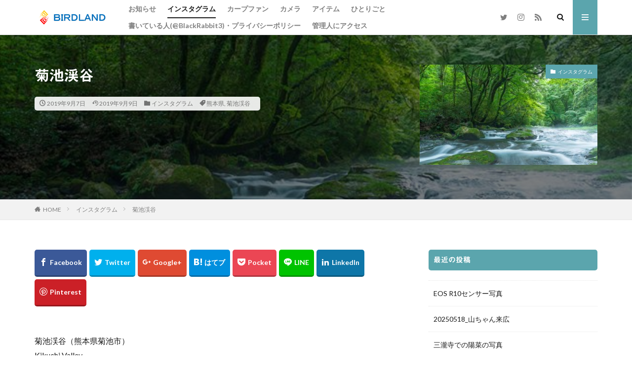

--- FILE ---
content_type: text/html; charset=UTF-8
request_url: https://br3-birdland.com/%E8%8F%8A%E6%B1%A0%E6%B8%93%E8%B0%B7-4/
body_size: 27322
content:

<!DOCTYPE html>

<html lang="ja" prefix="og: http://ogp.me/ns#" class="t-html 
">

<head prefix="og: http://ogp.me/ns# fb: http://ogp.me/ns/fb# article: http://ogp.me/ns/article#">
<meta charset="UTF-8">
<title>菊池渓谷│BirdLand</title>
<meta name='robots' content='max-image-preview:large' />
<link rel='dns-prefetch' href='//webfonts.xserver.jp' />
<link rel='dns-prefetch' href='//cdn.jsdelivr.net' />
<link rel="alternate" title="oEmbed (JSON)" type="application/json+oembed" href="https://br3-birdland.com/wp-json/oembed/1.0/embed?url=https%3A%2F%2Fbr3-birdland.com%2F%25e8%258f%258a%25e6%25b1%25a0%25e6%25b8%2593%25e8%25b0%25b7-4%2F" />
<link rel="alternate" title="oEmbed (XML)" type="text/xml+oembed" href="https://br3-birdland.com/wp-json/oembed/1.0/embed?url=https%3A%2F%2Fbr3-birdland.com%2F%25e8%258f%258a%25e6%25b1%25a0%25e6%25b8%2593%25e8%25b0%25b7-4%2F&#038;format=xml" />
<style id='wp-img-auto-sizes-contain-inline-css' type='text/css'>
img:is([sizes=auto i],[sizes^="auto," i]){contain-intrinsic-size:3000px 1500px}
/*# sourceURL=wp-img-auto-sizes-contain-inline-css */
</style>
<link rel='stylesheet' id='dashicons-css' href='https://br3-birdland.com/wp-includes/css/dashicons.min.css?ver=6.9' type='text/css' media='all' />
<link rel='stylesheet' id='thickbox-css' href='https://br3-birdland.com/wp-includes/js/thickbox/thickbox.css?ver=6.9' type='text/css' media='all' />
<link rel='stylesheet' id='wp-block-library-css' href='https://br3-birdland.com/wp-includes/css/dist/block-library/style.min.css?ver=6.9' type='text/css' media='all' />
<style id='global-styles-inline-css' type='text/css'>
:root{--wp--preset--aspect-ratio--square: 1;--wp--preset--aspect-ratio--4-3: 4/3;--wp--preset--aspect-ratio--3-4: 3/4;--wp--preset--aspect-ratio--3-2: 3/2;--wp--preset--aspect-ratio--2-3: 2/3;--wp--preset--aspect-ratio--16-9: 16/9;--wp--preset--aspect-ratio--9-16: 9/16;--wp--preset--color--black: #000000;--wp--preset--color--cyan-bluish-gray: #abb8c3;--wp--preset--color--white: #ffffff;--wp--preset--color--pale-pink: #f78da7;--wp--preset--color--vivid-red: #cf2e2e;--wp--preset--color--luminous-vivid-orange: #ff6900;--wp--preset--color--luminous-vivid-amber: #fcb900;--wp--preset--color--light-green-cyan: #7bdcb5;--wp--preset--color--vivid-green-cyan: #00d084;--wp--preset--color--pale-cyan-blue: #8ed1fc;--wp--preset--color--vivid-cyan-blue: #0693e3;--wp--preset--color--vivid-purple: #9b51e0;--wp--preset--gradient--vivid-cyan-blue-to-vivid-purple: linear-gradient(135deg,rgb(6,147,227) 0%,rgb(155,81,224) 100%);--wp--preset--gradient--light-green-cyan-to-vivid-green-cyan: linear-gradient(135deg,rgb(122,220,180) 0%,rgb(0,208,130) 100%);--wp--preset--gradient--luminous-vivid-amber-to-luminous-vivid-orange: linear-gradient(135deg,rgb(252,185,0) 0%,rgb(255,105,0) 100%);--wp--preset--gradient--luminous-vivid-orange-to-vivid-red: linear-gradient(135deg,rgb(255,105,0) 0%,rgb(207,46,46) 100%);--wp--preset--gradient--very-light-gray-to-cyan-bluish-gray: linear-gradient(135deg,rgb(238,238,238) 0%,rgb(169,184,195) 100%);--wp--preset--gradient--cool-to-warm-spectrum: linear-gradient(135deg,rgb(74,234,220) 0%,rgb(151,120,209) 20%,rgb(207,42,186) 40%,rgb(238,44,130) 60%,rgb(251,105,98) 80%,rgb(254,248,76) 100%);--wp--preset--gradient--blush-light-purple: linear-gradient(135deg,rgb(255,206,236) 0%,rgb(152,150,240) 100%);--wp--preset--gradient--blush-bordeaux: linear-gradient(135deg,rgb(254,205,165) 0%,rgb(254,45,45) 50%,rgb(107,0,62) 100%);--wp--preset--gradient--luminous-dusk: linear-gradient(135deg,rgb(255,203,112) 0%,rgb(199,81,192) 50%,rgb(65,88,208) 100%);--wp--preset--gradient--pale-ocean: linear-gradient(135deg,rgb(255,245,203) 0%,rgb(182,227,212) 50%,rgb(51,167,181) 100%);--wp--preset--gradient--electric-grass: linear-gradient(135deg,rgb(202,248,128) 0%,rgb(113,206,126) 100%);--wp--preset--gradient--midnight: linear-gradient(135deg,rgb(2,3,129) 0%,rgb(40,116,252) 100%);--wp--preset--font-size--small: 13px;--wp--preset--font-size--medium: 20px;--wp--preset--font-size--large: 36px;--wp--preset--font-size--x-large: 42px;--wp--preset--spacing--20: 0.44rem;--wp--preset--spacing--30: 0.67rem;--wp--preset--spacing--40: 1rem;--wp--preset--spacing--50: 1.5rem;--wp--preset--spacing--60: 2.25rem;--wp--preset--spacing--70: 3.38rem;--wp--preset--spacing--80: 5.06rem;--wp--preset--shadow--natural: 6px 6px 9px rgba(0, 0, 0, 0.2);--wp--preset--shadow--deep: 12px 12px 50px rgba(0, 0, 0, 0.4);--wp--preset--shadow--sharp: 6px 6px 0px rgba(0, 0, 0, 0.2);--wp--preset--shadow--outlined: 6px 6px 0px -3px rgb(255, 255, 255), 6px 6px rgb(0, 0, 0);--wp--preset--shadow--crisp: 6px 6px 0px rgb(0, 0, 0);}:where(.is-layout-flex){gap: 0.5em;}:where(.is-layout-grid){gap: 0.5em;}body .is-layout-flex{display: flex;}.is-layout-flex{flex-wrap: wrap;align-items: center;}.is-layout-flex > :is(*, div){margin: 0;}body .is-layout-grid{display: grid;}.is-layout-grid > :is(*, div){margin: 0;}:where(.wp-block-columns.is-layout-flex){gap: 2em;}:where(.wp-block-columns.is-layout-grid){gap: 2em;}:where(.wp-block-post-template.is-layout-flex){gap: 1.25em;}:where(.wp-block-post-template.is-layout-grid){gap: 1.25em;}.has-black-color{color: var(--wp--preset--color--black) !important;}.has-cyan-bluish-gray-color{color: var(--wp--preset--color--cyan-bluish-gray) !important;}.has-white-color{color: var(--wp--preset--color--white) !important;}.has-pale-pink-color{color: var(--wp--preset--color--pale-pink) !important;}.has-vivid-red-color{color: var(--wp--preset--color--vivid-red) !important;}.has-luminous-vivid-orange-color{color: var(--wp--preset--color--luminous-vivid-orange) !important;}.has-luminous-vivid-amber-color{color: var(--wp--preset--color--luminous-vivid-amber) !important;}.has-light-green-cyan-color{color: var(--wp--preset--color--light-green-cyan) !important;}.has-vivid-green-cyan-color{color: var(--wp--preset--color--vivid-green-cyan) !important;}.has-pale-cyan-blue-color{color: var(--wp--preset--color--pale-cyan-blue) !important;}.has-vivid-cyan-blue-color{color: var(--wp--preset--color--vivid-cyan-blue) !important;}.has-vivid-purple-color{color: var(--wp--preset--color--vivid-purple) !important;}.has-black-background-color{background-color: var(--wp--preset--color--black) !important;}.has-cyan-bluish-gray-background-color{background-color: var(--wp--preset--color--cyan-bluish-gray) !important;}.has-white-background-color{background-color: var(--wp--preset--color--white) !important;}.has-pale-pink-background-color{background-color: var(--wp--preset--color--pale-pink) !important;}.has-vivid-red-background-color{background-color: var(--wp--preset--color--vivid-red) !important;}.has-luminous-vivid-orange-background-color{background-color: var(--wp--preset--color--luminous-vivid-orange) !important;}.has-luminous-vivid-amber-background-color{background-color: var(--wp--preset--color--luminous-vivid-amber) !important;}.has-light-green-cyan-background-color{background-color: var(--wp--preset--color--light-green-cyan) !important;}.has-vivid-green-cyan-background-color{background-color: var(--wp--preset--color--vivid-green-cyan) !important;}.has-pale-cyan-blue-background-color{background-color: var(--wp--preset--color--pale-cyan-blue) !important;}.has-vivid-cyan-blue-background-color{background-color: var(--wp--preset--color--vivid-cyan-blue) !important;}.has-vivid-purple-background-color{background-color: var(--wp--preset--color--vivid-purple) !important;}.has-black-border-color{border-color: var(--wp--preset--color--black) !important;}.has-cyan-bluish-gray-border-color{border-color: var(--wp--preset--color--cyan-bluish-gray) !important;}.has-white-border-color{border-color: var(--wp--preset--color--white) !important;}.has-pale-pink-border-color{border-color: var(--wp--preset--color--pale-pink) !important;}.has-vivid-red-border-color{border-color: var(--wp--preset--color--vivid-red) !important;}.has-luminous-vivid-orange-border-color{border-color: var(--wp--preset--color--luminous-vivid-orange) !important;}.has-luminous-vivid-amber-border-color{border-color: var(--wp--preset--color--luminous-vivid-amber) !important;}.has-light-green-cyan-border-color{border-color: var(--wp--preset--color--light-green-cyan) !important;}.has-vivid-green-cyan-border-color{border-color: var(--wp--preset--color--vivid-green-cyan) !important;}.has-pale-cyan-blue-border-color{border-color: var(--wp--preset--color--pale-cyan-blue) !important;}.has-vivid-cyan-blue-border-color{border-color: var(--wp--preset--color--vivid-cyan-blue) !important;}.has-vivid-purple-border-color{border-color: var(--wp--preset--color--vivid-purple) !important;}.has-vivid-cyan-blue-to-vivid-purple-gradient-background{background: var(--wp--preset--gradient--vivid-cyan-blue-to-vivid-purple) !important;}.has-light-green-cyan-to-vivid-green-cyan-gradient-background{background: var(--wp--preset--gradient--light-green-cyan-to-vivid-green-cyan) !important;}.has-luminous-vivid-amber-to-luminous-vivid-orange-gradient-background{background: var(--wp--preset--gradient--luminous-vivid-amber-to-luminous-vivid-orange) !important;}.has-luminous-vivid-orange-to-vivid-red-gradient-background{background: var(--wp--preset--gradient--luminous-vivid-orange-to-vivid-red) !important;}.has-very-light-gray-to-cyan-bluish-gray-gradient-background{background: var(--wp--preset--gradient--very-light-gray-to-cyan-bluish-gray) !important;}.has-cool-to-warm-spectrum-gradient-background{background: var(--wp--preset--gradient--cool-to-warm-spectrum) !important;}.has-blush-light-purple-gradient-background{background: var(--wp--preset--gradient--blush-light-purple) !important;}.has-blush-bordeaux-gradient-background{background: var(--wp--preset--gradient--blush-bordeaux) !important;}.has-luminous-dusk-gradient-background{background: var(--wp--preset--gradient--luminous-dusk) !important;}.has-pale-ocean-gradient-background{background: var(--wp--preset--gradient--pale-ocean) !important;}.has-electric-grass-gradient-background{background: var(--wp--preset--gradient--electric-grass) !important;}.has-midnight-gradient-background{background: var(--wp--preset--gradient--midnight) !important;}.has-small-font-size{font-size: var(--wp--preset--font-size--small) !important;}.has-medium-font-size{font-size: var(--wp--preset--font-size--medium) !important;}.has-large-font-size{font-size: var(--wp--preset--font-size--large) !important;}.has-x-large-font-size{font-size: var(--wp--preset--font-size--x-large) !important;}
/*# sourceURL=global-styles-inline-css */
</style>

<style id='classic-theme-styles-inline-css' type='text/css'>
/*! This file is auto-generated */
.wp-block-button__link{color:#fff;background-color:#32373c;border-radius:9999px;box-shadow:none;text-decoration:none;padding:calc(.667em + 2px) calc(1.333em + 2px);font-size:1.125em}.wp-block-file__button{background:#32373c;color:#fff;text-decoration:none}
/*# sourceURL=/wp-includes/css/classic-themes.min.css */
</style>
<link rel='stylesheet' id='pz-linkcard-css-css' href='//br3-birdland.com/wp-content/uploads/pz-linkcard/style/style.min.css?ver=2.5.8.6' type='text/css' media='all' />
<link rel='stylesheet' id='wpdm-button-templates-css' href='https://br3-birdland.com/wp-content/plugins/wpdm-button-templates/buttons.css?ver=6.9' type='text/css' media='all' />
<script type="text/javascript" src="https://br3-birdland.com/wp-includes/js/jquery/jquery.min.js?ver=3.7.1" id="jquery-core-js"></script>
<script type="text/javascript" src="https://br3-birdland.com/wp-includes/js/jquery/jquery-migrate.min.js?ver=3.4.1" id="jquery-migrate-js"></script>
<script type="text/javascript" src="//webfonts.xserver.jp/js/xserverv3.js?fadein=0&amp;ver=2.0.9" id="typesquare_std-js"></script>
<link rel="https://api.w.org/" href="https://br3-birdland.com/wp-json/" /><link rel="alternate" title="JSON" type="application/json" href="https://br3-birdland.com/wp-json/wp/v2/posts/2404" /><style type='text/css'>
h1,h2,h3,h1:lang(ja),h2:lang(ja),h3:lang(ja),.entry-title:lang(ja){ font-family: "見出ゴMB31";}h4,h5,h6,h4:lang(ja),h5:lang(ja),h6:lang(ja),div.entry-meta span:lang(ja),footer.entry-footer span:lang(ja){ font-family: "見出ゴMB31";}.hentry,.entry-content p,.post-inner.entry-content p,#comments div:lang(ja){ font-family: "TBUDゴシック R";}strong,b,#comments .comment-author .fn:lang(ja){ font-family: "TBUDゴシック E";}</style>
<link rel="amphtml" href="https://br3-birdland.com/%e8%8f%8a%e6%b1%a0%e6%b8%93%e8%b0%b7-4/?type=AMP">
<link class="css-async" rel href="https://br3-birdland.com/wp-content/themes/the-thor/css/icon.min.css">
<link class="css-async" rel href="https://fonts.googleapis.com/css?family=Lato:100,300,400,700,900">
<link class="css-async" rel href="https://fonts.googleapis.com/css?family=Fjalla+One">
<link rel="stylesheet" href="https://fonts.googleapis.com/css?family=Noto+Sans+JP:100,200,300,400,500,600,700,800,900">
<link rel="stylesheet" href="https://br3-birdland.com/wp-content/themes/the-thor/style.min.css">
<link class="css-async" rel href="https://br3-birdland.com/wp-content/themes/the-thor-child/style-user.css?1541141619">
<link rel="canonical" href="https://br3-birdland.com/%e8%8f%8a%e6%b1%a0%e6%b8%93%e8%b0%b7-4/" />
<script src="https://ajax.googleapis.com/ajax/libs/jquery/1.12.4/jquery.min.js"></script>
<meta http-equiv="X-UA-Compatible" content="IE=edge">
<meta name="viewport" content="width=device-width, initial-scale=1, viewport-fit=cover"/>
<style>
.widget.widget_nav_menu ul.menu{border-color: rgba(91,165,173,0.15);}.widget.widget_nav_menu ul.menu li{border-color: rgba(91,165,173,0.75);}.widget.widget_nav_menu ul.menu .sub-menu li{border-color: rgba(91,165,173,0.15);}.widget.widget_nav_menu ul.menu .sub-menu li .sub-menu li:first-child{border-color: rgba(91,165,173,0.15);}.widget.widget_nav_menu ul.menu li a:hover{background-color: rgba(91,165,173,0.75);}.widget.widget_nav_menu ul.menu .current-menu-item > a{background-color: rgba(91,165,173,0.75);}.widget.widget_nav_menu ul.menu li .sub-menu li a:before {color:#5ba5ad;}.widget.widget_nav_menu ul.menu li a{background-color:#5ba5ad;}.widget.widget_nav_menu ul.menu .sub-menu a:hover{color:#5ba5ad;}.widget.widget_nav_menu ul.menu .sub-menu .current-menu-item a{color:#5ba5ad;}.widget.widget_categories ul{border-color: rgba(91,165,173,0.15);}.widget.widget_categories ul li{border-color: rgba(91,165,173,0.75);}.widget.widget_categories ul .children li{border-color: rgba(91,165,173,0.15);}.widget.widget_categories ul .children li .children li:first-child{border-color: rgba(91,165,173,0.15);}.widget.widget_categories ul li a:hover{background-color: rgba(91,165,173,0.75);}.widget.widget_categories ul .current-menu-item > a{background-color: rgba(91,165,173,0.75);}.widget.widget_categories ul li .children li a:before {color:#5ba5ad;}.widget.widget_categories ul li a{background-color:#5ba5ad;}.widget.widget_categories ul .children a:hover{color:#5ba5ad;}.widget.widget_categories ul .children .current-menu-item a{color:#5ba5ad;}.widgetSearch__input:hover{border-color:#5ba5ad;}.widgetCatTitle{background-color:#5ba5ad;}.widgetCatTitle__inner{background-color:#5ba5ad;}.widgetSearch__submit:hover{background-color:#5ba5ad;}.widgetProfile__sns{background-color:#5ba5ad;}.widget.widget_calendar .calendar_wrap tbody a:hover{background-color:#5ba5ad;}.widget ul li a:hover{color:#5ba5ad;}.widget.widget_rss .rsswidget:hover{color:#5ba5ad;}.widget.widget_tag_cloud a:hover{background-color:#5ba5ad;}.widget select:hover{border-color:#5ba5ad;}.widgetSearch__checkLabel:hover:after{border-color:#5ba5ad;}.widgetSearch__check:checked .widgetSearch__checkLabel:before, .widgetSearch__check:checked + .widgetSearch__checkLabel:before{border-color:#5ba5ad;}.widgetTab__item.current{border-top-color:#5ba5ad;}.widgetTab__item:hover{border-top-color:#5ba5ad;}.searchHead__title{background-color:#5ba5ad;}.searchHead__submit:hover{color:#5ba5ad;}.menuBtn__close:hover{color:#5ba5ad;}.menuBtn__link:hover{color:#5ba5ad;}@media only screen and (min-width: 992px){.menuBtn__link {background-color:#5ba5ad;}}.t-headerCenter .menuBtn__link:hover{color:#5ba5ad;}.searchBtn__close:hover{color:#5ba5ad;}.searchBtn__link:hover{color:#5ba5ad;}.breadcrumb__item a:hover{color:#5ba5ad;}.pager__item{color:#5ba5ad;}.pager__item:hover, .pager__item-current{background-color:#5ba5ad; color:#fff;}.page-numbers{color:#5ba5ad;}.page-numbers:hover, .page-numbers.current{background-color:#5ba5ad; color:#fff;}.pagePager__item{color:#5ba5ad;}.pagePager__item:hover, .pagePager__item-current{background-color:#5ba5ad; color:#fff;}.heading a:hover{color:#5ba5ad;}.eyecatch__cat{background-color:#5ba5ad;}.the__category{background-color:#5ba5ad;}.dateList__item a:hover{color:#5ba5ad;}.controllerFooter__item:last-child{background-color:#5ba5ad;}.controllerFooter__close{background-color:#5ba5ad;}.bottomFooter__topBtn{background-color:#5ba5ad;}.mask-color{background-color:#5ba5ad;}.mask-colorgray{background-color:#5ba5ad;}.pickup3__item{background-color:#5ba5ad;}.categoryBox__title{color:#5ba5ad;}.comments__list .comment-meta{background-color:#5ba5ad;}.comment-respond .submit{background-color:#5ba5ad;}.prevNext__pop{background-color:#5ba5ad;}.swiper-pagination-bullet-active{background-color:#5ba5ad;}.swiper-slider .swiper-button-next, .swiper-slider .swiper-container-rtl .swiper-button-prev, .swiper-slider .swiper-button-prev, .swiper-slider .swiper-container-rtl .swiper-button-next	{background-color:#5ba5ad;}.snsFooter{background-color:#5ba5ad}.widget-main .heading.heading-widget{background-color:#5ba5ad}.widget-main .heading.heading-widgetsimple{background-color:#5ba5ad}.widget-main .heading.heading-widgetsimplewide{background-color:#5ba5ad}.widget-main .heading.heading-widgetwide{background-color:#5ba5ad}.widget-main .heading.heading-widgetbottom:before{border-color:#5ba5ad}.widget-main .heading.heading-widgetborder{border-color:#5ba5ad}.widget-main .heading.heading-widgetborder::before,.widget-main .heading.heading-widgetborder::after{background-color:#5ba5ad}.widget-side .heading.heading-widget{background-color:#5ba5ad}.widget-side .heading.heading-widgetsimple{background-color:#5ba5ad}.widget-side .heading.heading-widgetsimplewide{background-color:#5ba5ad}.widget-side .heading.heading-widgetwide{background-color:#5ba5ad}.widget-side .heading.heading-widgetbottom:before{border-color:#5ba5ad}.widget-side .heading.heading-widgetborder{border-color:#5ba5ad}.widget-side .heading.heading-widgetborder::before,.widget-side .heading.heading-widgetborder::after{background-color:#5ba5ad}.widget-foot .heading.heading-widget{background-color:#5ba5ad}.widget-foot .heading.heading-widgetsimple{background-color:#5ba5ad}.widget-foot .heading.heading-widgetsimplewide{background-color:#5ba5ad}.widget-foot .heading.heading-widgetwide{background-color:#5ba5ad}.widget-foot .heading.heading-widgetbottom:before{border-color:#5ba5ad}.widget-foot .heading.heading-widgetborder{border-color:#5ba5ad}.widget-foot .heading.heading-widgetborder::before,.widget-foot .heading.heading-widgetborder::after{background-color:#5ba5ad}.widget-menu .heading.heading-widget{background-color:#5ba5ad}.widget-menu .heading.heading-widgetsimple{background-color:#5ba5ad}.widget-menu .heading.heading-widgetsimplewide{background-color:#5ba5ad}.widget-menu .heading.heading-widgetwide{background-color:#5ba5ad}.widget-menu .heading.heading-widgetbottom:before{border-color:#5ba5ad}.widget-menu .heading.heading-widgetborder{border-color:#5ba5ad}.widget-menu .heading.heading-widgetborder::before,.widget-menu .heading.heading-widgetborder::after{background-color:#5ba5ad}.still{height: 200px;}@media only screen and (min-width: 768px){.still {height: 500px;}}.rankingBox__bg{background-color:#5ba5ad}.commonCtr__bg.mask.mask-colorgray{background-color:#5ba5ad}.the__ribbon{background-color:#5ba5ad}.the__ribbon:after{border-left-color:#5ba5ad; border-right-color:#5ba5ad}.postcta-bg{background-color:#3970a2}.content .afTagBox__btnDetail{background-color:#5ba5ad;}.widget .widgetAfTag__btnDetail{background-color:#5ba5ad;}.content .afTagBox__btnAf{background-color:#5ba5ad;}.widget .widgetAfTag__btnAf{background-color:#5ba5ad;}.content a{color:#5ba5ad;}.phrase a{color:#5ba5ad;}.content .sitemap li a:hover{color:#5ba5ad;}.content h2 a:hover,.content h3 a:hover,.content h4 a:hover,.content h5 a:hover{color:#5ba5ad;}.content ul.menu li a:hover{color:#5ba5ad;}.content .es-LiconBox:before{background-color:#a83f3f;}.content .es-LiconCircle:before{background-color:#a83f3f;}.content .es-BTiconBox:before{background-color:#a83f3f;}.content .es-BTiconCircle:before{background-color:#a83f3f;}.content .es-BiconObi{border-color:#a83f3f;}.content .es-BiconCorner:before{background-color:#a83f3f;}.content .es-BiconCircle:before{background-color:#a83f3f;}.content .es-BmarkHatena::before{background-color:#005293;}.content .es-BmarkExcl::before{background-color:#b60105;}.content .es-BmarkQ::before{background-color:#005293;}.content .es-BmarkQ::after{border-top-color:#005293;}.content .es-BmarkA::before{color:#b60105;}.content .es-BsubTradi::before{color:#ffffff;background-color:#b60105;border-color:#b60105;}.btn__link-primary{color:#ffffff; background-color:#3f3f3f;}.content .btn__link-primary{color:#ffffff; background-color:#3f3f3f;}.searchBtn__contentInner .btn__link-search{color:#ffffff; background-color:#3f3f3f;}.btn__link-secondary{color:#ffffff; background-color:#3f3f3f;}.content .btn__link-secondary{color:#ffffff; background-color:#3f3f3f;}.btn__link-search{color:#ffffff; background-color:#3f3f3f;}.btn__link-normal{color:#3f3f3f;}.content .btn__link-normal{color:#3f3f3f;}.btn__link-normal:hover{background-color:#3f3f3f;}.content .btn__link-normal:hover{background-color:#3f3f3f;}.comments__list .comment-reply-link{color:#3f3f3f;}.comments__list .comment-reply-link:hover{background-color:#3f3f3f;}@media only screen and (min-width: 992px){.subNavi__link-pickup{color:#3f3f3f;}}@media only screen and (min-width: 992px){.subNavi__link-pickup:hover{background-color:#3f3f3f;}}.content h2{color:#191919}.content h3{color:#191919}.content h4{color:#191919}.content h5{color:#191919}.content ul > li::before{color:#a83f3f;}.content ul{color:#191919;}.content ol > li::before{color:#a83f3f; border-color:#a83f3f;}.content ol > li > ol > li::before{background-color:#a83f3f; border-color:#a83f3f;}.content ol > li > ol > li > ol > li::before{color:#a83f3f; border-color:#a83f3f;}.content ol{color:#191919;}.content .balloon .balloon__text{color:#191919; background-color:#f2f2f2;}.content .balloon .balloon__text-left:before{border-left-color:#f2f2f2;}.content .balloon .balloon__text-right:before{border-right-color:#f2f2f2;}.content .balloon-boder .balloon__text{color:#191919; background-color:#ffffff;  border-color:#d8d8d8;}.content .balloon-boder .balloon__text-left:before{border-left-color:#d8d8d8;}.content .balloon-boder .balloon__text-left:after{border-left-color:#ffffff;}.content .balloon-boder .balloon__text-right:before{border-right-color:#d8d8d8;}.content .balloon-boder .balloon__text-right:after{border-right-color:#ffffff;}.content blockquote{color:#191919; background-color:#f2f2f2;}.content blockquote::before{color:#d8d8d8;}.content table{color:#191919; border-top-color:#E5E5E5; border-left-color:#E5E5E5;}.content table th{background:#7f7f7f; color:#ffffff; ;border-right-color:#E5E5E5; border-bottom-color:#E5E5E5;}.content table td{background:#ffffff; ;border-right-color:#E5E5E5; border-bottom-color:#E5E5E5;}.content table tr:nth-child(odd) td{background-color:#f2f2f2;}
</style>
<!– Global site tag (gtag.js) – Google Analytics –>
<script async src='https://www.googletagmanager.com/gtag/js?id=UA-43043938-2'></script>
<script>
    window.dataLayer = window.dataLayer || [];
    function gtag(){dataLayer.push(arguments);}
    gtag('js', new Date());
    gtag('config', 'UA-43043938-2');
    
</script>
<!– /Global site tag (gtag.js) – Google Analytics –>
<meta property="og:site_name" content="BirdLand" />
<meta property="og:type" content="article" />
<meta property="og:title" content="菊池渓谷" />
<meta property="og:description" content="菊池渓谷（熊本県菊池市） Kikuchi Valley 2019年夏、撮り旅。 2019/08/13撮影 おはようございます&#x1f917; 今日も撮りに行けないんで、過去picが続きます. 川から立ち昇る水蒸気が、風にまかせてレンズに当" />
<meta property="og:url" content="https://br3-birdland.com/%e8%8f%8a%e6%b1%a0%e6%b8%93%e8%b0%b7-4/" />
<meta property="og:image" content="https://br3-birdland.com/wp-content/uploads/2019/09/69880669_146722713200957_451307525037902715_n.jpg" />
<meta name="twitter:card" content="summary" />
<meta name="twitter:site" content="@br3_birdland" />

<script async custom-element="amp-auto-ads"
        src="https://cdn.ampproject.org/v0/amp-auto-ads-0.1.js">
</script>
</head>
<body class="" id="top">


  <!--l-header-->
  <header class="l-header l-header-border">
    <div class="container container-header">

      <!--logo-->
			<p class="siteTitle">
				<a class="siteTitle__link" href="https://br3-birdland.com">
											<img class="siteTitle__logo" src="https://br3-birdland.com/wp-content/uploads/2018/08/4a332f05ade4ac7bb3c46c472cb5eac8.png" alt="BirdLand" width="1285" height="227" >
					        </a>
      </p>      <!--/logo-->


      				<!--globalNavi-->
				<nav class="globalNavi">
					<div class="globalNavi__inner">
            <ul class="globalNavi__list"><li id="menu-item-138" class="menu-item menu-item-type-taxonomy menu-item-object-category menu-item-138"><a href="https://br3-birdland.com/category/announce/">お知らせ</a></li>
<li id="menu-item-139" class="menu-item menu-item-type-taxonomy menu-item-object-category current-post-ancestor current-menu-parent current-post-parent menu-item-139"><a href="https://br3-birdland.com/category/instagram/">インスタグラム</a></li>
<li id="menu-item-551" class="menu-item menu-item-type-taxonomy menu-item-object-category menu-item-551"><a href="https://br3-birdland.com/category/carp/">カープファン</a></li>
<li id="menu-item-140" class="menu-item menu-item-type-taxonomy menu-item-object-category menu-item-140"><a href="https://br3-birdland.com/category/camera/">カメラ</a></li>
<li id="menu-item-143" class="menu-item menu-item-type-taxonomy menu-item-object-category menu-item-143"><a href="https://br3-birdland.com/category/item/">アイテム</a></li>
<li id="menu-item-142" class="menu-item menu-item-type-taxonomy menu-item-object-category menu-item-142"><a href="https://br3-birdland.com/category/soliloquy/">ひとりごと</a></li>
<li id="menu-item-251" class="menu-item menu-item-type-post_type menu-item-object-page menu-item-251"><a href="https://br3-birdland.com/whoami/">書いている人(@BlackRabbit3)・プライバシーポリシー</a></li>
<li id="menu-item-549" class="menu-item menu-item-type-post_type menu-item-object-page menu-item-549"><a href="https://br3-birdland.com/inquiry/">管理人にアクセス</a></li>
</ul>					</div>
				</nav>
				<!--/globalNavi-->
			

							<!--subNavi-->
				<nav class="subNavi">
	        	        						<ul class="subNavi__list">
															<li class="subNavi__item"><a class="subNavi__link icon-twitter" href="https://twitter.com/br3_birdland"></a></li>
															<li class="subNavi__item"><a class="subNavi__link icon-instagram" href="http://instagram.com/black_rabbit_3"></a></li>
																								<li class="subNavi__item"><a class="subNavi__link icon-rss" href="https://br3-birdland.com/feed/"></a></li>
																					</ul>
									</nav>
				<!--/subNavi-->
			

            <!--searchBtn-->
			<div class="searchBtn ">
        <input class="searchBtn__checkbox" id="searchBtn-checkbox" type="checkbox">
        <label class="searchBtn__link searchBtn__link-text icon-search" for="searchBtn-checkbox"></label>
        <label class="searchBtn__unshown" for="searchBtn-checkbox"></label>

        <div class="searchBtn__content">
          <div class="searchBtn__scroll">
            <label class="searchBtn__close" for="searchBtn-checkbox"><i class="icon-close"></i>CLOSE</label>
            <div class="searchBtn__contentInner">
              <aside class="widget">
  <div class="widgetSearch">
    <form method="get" action="https://br3-birdland.com" target="_top">
  <div class="widgetSearch__contents">
    <h3 class="heading heading-tertiary">キーワード</h3>
    <input class="widgetSearch__input widgetSearch__input-max" type="text" name="s" placeholder="キーワードを入力" value="">

    
  </div>

  <div class="widgetSearch__contents">
    <h3 class="heading heading-tertiary">カテゴリー</h3>
	<select  name='cat' id='cat_697218a371ec3' class='widgetSearch__select'>
	<option value=''>カテゴリーを選択</option>
	<option class="level-0" value="85">カープファン</option>
	<option class="level-0" value="232">おくりもの</option>
	<option class="level-0" value="234">備忘録</option>
	<option class="level-0" value="241">ヤフオク</option>
	<option class="level-0" value="4">お知らせ</option>
	<option class="level-0" value="2">インスタグラム</option>
	<option class="level-0" value="7">アイテム</option>
	<option class="level-0" value="8">ひとりごと</option>
	<option class="level-0" value="1">未分類</option>
</select>
  </div>

  	<div class="widgetSearch__tag">
    <h3 class="heading heading-tertiary">タグ</h3>
    <label><input class="widgetSearch__check" type="checkbox" name="tag[]" value="%e5%ae%ae%e5%b3%b6%e6%b0%b4%e4%b8%ad%e8%8a%b1%e7%81%ab%e5%a4%a7%e4%bc%9a" /><span class="widgetSearch__checkLabel">宮島水中花火大会</span></label><label><input class="widgetSearch__check" type="checkbox" name="tag[]" value="%e5%85%89%e3%81%ae%e7%a5%ad" /><span class="widgetSearch__checkLabel">光の祭</span></label><label><input class="widgetSearch__check" type="checkbox" name="tag[]" value="teamlab" /><span class="widgetSearch__checkLabel">teamLab</span></label><label><input class="widgetSearch__check" type="checkbox" name="tag[]" value="%e3%83%81%e3%83%bc%e3%83%a0%e3%83%a9%e3%83%9c" /><span class="widgetSearch__checkLabel">チームラボ</span></label><label><input class="widgetSearch__check" type="checkbox" name="tag[]" value="%e9%a3%9b%e8%a1%8c%e6%a9%9f" /><span class="widgetSearch__checkLabel">飛行機</span></label><label><input class="widgetSearch__check" type="checkbox" name="tag[]" value="%e5%8d%83%e9%87%8c%e5%b7%9d%e5%9c%9f%e6%89%8b" /><span class="widgetSearch__checkLabel">千里川土手</span></label><label><input class="widgetSearch__check" type="checkbox" name="tag[]" value="%e6%a2%85" /><span class="widgetSearch__checkLabel">梅</span></label><label><input class="widgetSearch__check" type="checkbox" name="tag[]" value="%e5%b2%a1%e5%b1%b1%e5%b8%82" /><span class="widgetSearch__checkLabel">岡山市</span></label><label><input class="widgetSearch__check" type="checkbox" name="tag[]" value="ume" /><span class="widgetSearch__checkLabel">ume</span></label><label><input class="widgetSearch__check" type="checkbox" name="tag[]" value="%e4%ba%95%e5%8e%9f%e9%89%84%e9%81%93" /><span class="widgetSearch__checkLabel">井原鉄道</span></label><label><input class="widgetSearch__check" type="checkbox" name="tag[]" value="%e6%b0%b4%e3%82%b3%e3%83%b3" /><span class="widgetSearch__checkLabel">水コン</span></label><label><input class="widgetSearch__check" type="checkbox" name="tag[]" value="%e5%82%99%e4%b8%ad%e5%9b%bd%e5%88%86%e5%af%ba" /><span class="widgetSearch__checkLabel">備中国分寺</span></label><label><input class="widgetSearch__check" type="checkbox" name="tag[]" value="%e5%90%89%e5%82%99%e6%b4%a5%e7%a5%9e%e7%a4%be" /><span class="widgetSearch__checkLabel">吉備津神社</span></label><label><input class="widgetSearch__check" type="checkbox" name="tag[]" value="%e3%82%8f%e3%81%97%e3%81%ae%e9%83%a8%e5%b1%8b" /><span class="widgetSearch__checkLabel">わしの部屋</span></label><label><input class="widgetSearch__check" type="checkbox" name="tag[]" value="%e7%be%8e%e8%a6%b3%e5%9c%b0%e5%8c%ba" /><span class="widgetSearch__checkLabel">美観地区</span></label><label><input class="widgetSearch__check" type="checkbox" name="tag[]" value="%e4%ba%a4%e5%b7%ae%e7%82%b9" /><span class="widgetSearch__checkLabel">交差点</span></label><label><input class="widgetSearch__check" type="checkbox" name="tag[]" value="%e5%a4%a7%e9%98%aa%e5%b8%82" /><span class="widgetSearch__checkLabel">大阪市</span></label><label><input class="widgetSearch__check" type="checkbox" name="tag[]" value="%e5%ba%83%e5%b3%b6%e3%83%99%e3%82%a4%e3%83%96%e3%83%aa%e3%83%83%e3%82%b8" /><span class="widgetSearch__checkLabel">広島ベイブリッジ</span></label><label><input class="widgetSearch__check" type="checkbox" name="tag[]" value="%e9%bb%84%e9%87%91%e5%b1%b1" /><span class="widgetSearch__checkLabel">黄金山</span></label><label><input class="widgetSearch__check" type="checkbox" name="tag[]" value="%e6%b5%b7%e7%94%b0%e5%a4%a7%e6%a9%8b" /><span class="widgetSearch__checkLabel">海田大橋</span></label><label><input class="widgetSearch__check" type="checkbox" name="tag[]" value="%e6%b1%a0%e5%b1%b1%e6%b0%b4%e6%ba%90" /><span class="widgetSearch__checkLabel">池山水源</span></label><label><input class="widgetSearch__check" type="checkbox" name="tag[]" value="%e8%8f%8a%e6%b1%a0%e6%b8%93%e8%b0%b7" /><span class="widgetSearch__checkLabel">菊池渓谷</span></label><label><input class="widgetSearch__check" type="checkbox" name="tag[]" value="%e5%a4%a7%e5%88%86%e7%9c%8c" /><span class="widgetSearch__checkLabel">大分県</span></label><label><input class="widgetSearch__check" type="checkbox" name="tag[]" value="%e5%a5%88%e5%a4%9a%e5%85%ab%e5%b9%a1%e5%ae%ae" /><span class="widgetSearch__checkLabel">奈多八幡宮</span></label><label><input class="widgetSearch__check" type="checkbox" name="tag[]" value="%e3%82%b9%e3%82%ab%e3%82%a4%e3%83%84%e3%83%aa%e3%83%bc" /><span class="widgetSearch__checkLabel">スカイツリー</span></label><label><input class="widgetSearch__check" type="checkbox" name="tag[]" value="%e6%9d%b1%e4%ba%ac" /><span class="widgetSearch__checkLabel">東京</span></label><label><input class="widgetSearch__check" type="checkbox" name="tag[]" value="%e6%9d%b1%e4%ba%ac%e9%a7%85" /><span class="widgetSearch__checkLabel">東京駅</span></label><label><input class="widgetSearch__check" type="checkbox" name="tag[]" value="%e8%9b%87%e3%81%ae%e6%b1%a0" /><span class="widgetSearch__checkLabel">蛇の池</span></label><label><input class="widgetSearch__check" type="checkbox" name="tag[]" value="%e6%a5%b5%e6%a5%bd%e5%af%ba" /><span class="widgetSearch__checkLabel">極楽寺</span></label><label><input class="widgetSearch__check" type="checkbox" name="tag[]" value="%e3%82%b7%e3%82%aa%e3%82%ab%e3%83%a9%e3%83%88%e3%83%b3%e3%83%9c" /><span class="widgetSearch__checkLabel">シオカラトンボ</span></label><label><input class="widgetSearch__check" type="checkbox" name="tag[]" value="%e5%a4%a7%e9%98%aa%e5%9f%8e" /><span class="widgetSearch__checkLabel">大阪城</span></label><label><input class="widgetSearch__check" type="checkbox" name="tag[]" value="%e6%b0%b4%e5%b3%b6%e3%82%b3%e3%83%b3%e3%83%93%e3%83%8a%e3%83%bc%e3%83%88" /><span class="widgetSearch__checkLabel">水島コンビナート</span></label><label><input class="widgetSearch__check" type="checkbox" name="tag[]" value="%e5%b2%a1%e5%b1%b1" /><span class="widgetSearch__checkLabel">岡山</span></label><label><input class="widgetSearch__check" type="checkbox" name="tag[]" value="%e3%83%92%e3%83%89%e3%83%aa%e3%82%ac%e3%83%a2" /><span class="widgetSearch__checkLabel">ヒドリガモ</span></label><label><input class="widgetSearch__check" type="checkbox" name="tag[]" value="%e5%8f%a4%e5%b7%9d" /><span class="widgetSearch__checkLabel">古川</span></label><label><input class="widgetSearch__check" type="checkbox" name="tag[]" value="%e4%be%8b%e5%a4%a7%e7%a5%ad" /><span class="widgetSearch__checkLabel">例大祭</span></label><label><input class="widgetSearch__check" type="checkbox" name="tag[]" value="%e3%81%8f%e3%82%8b%e3%81%8f%e3%82%8b" /><span class="widgetSearch__checkLabel">くるくる</span></label><label><input class="widgetSearch__check" type="checkbox" name="tag[]" value="%e8%92%b2%e5%88%88" /><span class="widgetSearch__checkLabel">蒲刈</span></label><label><input class="widgetSearch__check" type="checkbox" name="tag[]" value="%e3%82%a4%e3%83%ab%e3%83%9f" /><span class="widgetSearch__checkLabel">イルミ</span></label><label><input class="widgetSearch__check" type="checkbox" name="tag[]" value="%e5%a4%aa%e5%ae%b0%e6%b2%bb" /><span class="widgetSearch__checkLabel">太宰治</span></label><label><input class="widgetSearch__check" type="checkbox" name="tag[]" value="%e6%9e%97%e5%bf%a0%e5%bd%a6" /><span class="widgetSearch__checkLabel">林忠彦</span></label><label><input class="widgetSearch__check" type="checkbox" name="tag[]" value="%e5%91%a8%e5%8d%97%e5%b8%82" /><span class="widgetSearch__checkLabel">周南市</span></label><label><input class="widgetSearch__check" type="checkbox" name="tag[]" value="%e3%81%a8%e3%81%b3%e3%81%97%e3%81%be%e6%b5%b7%e9%81%93" /><span class="widgetSearch__checkLabel">とびしま海道</span></label><label><input class="widgetSearch__check" type="checkbox" name="tag[]" value="%e3%82%b0%e3%83%ab%e3%82%b0%e3%83%ab" /><span class="widgetSearch__checkLabel">グルグル</span></label><label><input class="widgetSearch__check" type="checkbox" name="tag[]" value="%e7%b6%b1%e6%8e%9b%e3%81%91%e5%b2%a9" /><span class="widgetSearch__checkLabel">綱掛け岩</span></label><label><input class="widgetSearch__check" type="checkbox" name="tag[]" value="%e9%9b%aa" /><span class="widgetSearch__checkLabel">雪</span></label><label><input class="widgetSearch__check" type="checkbox" name="tag[]" value="%e3%82%ab%e3%83%af%e3%82%bb%e3%83%9f" /><span class="widgetSearch__checkLabel">カワセミ</span></label><label><input class="widgetSearch__check" type="checkbox" name="tag[]" value="%e5%af%92%e6%a4%bf" /><span class="widgetSearch__checkLabel">寒椿</span></label><label><input class="widgetSearch__check" type="checkbox" name="tag[]" value="%e3%81%8a%e6%95%a3%e6%ad%a9" /><span class="widgetSearch__checkLabel">お散歩</span></label><label><input class="widgetSearch__check" type="checkbox" name="tag[]" value="%e5%80%89%e6%95%b7%e5%b8%82" /><span class="widgetSearch__checkLabel">倉敷市</span></label><label><input class="widgetSearch__check" type="checkbox" name="tag[]" value="%e7%b7%8f%e7%a4%be%e5%b8%82" /><span class="widgetSearch__checkLabel">総社市</span></label><label><input class="widgetSearch__check" type="checkbox" name="tag[]" value="%e5%b2%a1%e5%b1%b1%e7%9c%8c" /><span class="widgetSearch__checkLabel">岡山県</span></label><label><input class="widgetSearch__check" type="checkbox" name="tag[]" value="%e9%81%a0%e5%be%81" /><span class="widgetSearch__checkLabel">遠征</span></label><label><input class="widgetSearch__check" type="checkbox" name="tag[]" value="%e3%83%9b%e3%83%bc%e3%83%88%e3%83%ac%e3%83%bc%e3%83%88" /><span class="widgetSearch__checkLabel">ホートレート</span></label><label><input class="widgetSearch__check" type="checkbox" name="tag[]" value="%e3%83%9d%e3%83%bc%e3%83%88%e3%83%ac%e3%83%bc%e3%83%88" /><span class="widgetSearch__checkLabel">ポートレート</span></label><label><input class="widgetSearch__check" type="checkbox" name="tag[]" value="%e4%b8%b2%e6%8e%9b%e6%9e%97%e9%81%93" /><span class="widgetSearch__checkLabel">串掛林道</span></label><label><input class="widgetSearch__check" type="checkbox" name="tag[]" value="%e3%83%9d%e3%83%88%e3%83%ac" /><span class="widgetSearch__checkLabel">ポトレ</span></label><label><input class="widgetSearch__check" type="checkbox" name="tag[]" value="%e9%9b%91%e7%85%ae" /><span class="widgetSearch__checkLabel">雑煮</span></label><label><input class="widgetSearch__check" type="checkbox" name="tag[]" value="%e5%85%83%e6%97%a6" /><span class="widgetSearch__checkLabel">元旦</span></label><label><input class="widgetSearch__check" type="checkbox" name="tag[]" value="%e4%ba%94%e9%87%8d%e5%a1%94" /><span class="widgetSearch__checkLabel">五重塔</span></label><label><input class="widgetSearch__check" type="checkbox" name="tag[]" value="%e5%ae%ae%e5%b3%b6" /><span class="widgetSearch__checkLabel">宮島</span></label><label><input class="widgetSearch__check" type="checkbox" name="tag[]" value="%e7%b6%b1%e6%8e%9b%e5%b2%a9" /><span class="widgetSearch__checkLabel">綱掛岩</span></label><label><input class="widgetSearch__check" type="checkbox" name="tag[]" value="%e5%a4%a7%e6%b4%b2%e5%b8%82" /><span class="widgetSearch__checkLabel">大洲市</span></label><label><input class="widgetSearch__check" type="checkbox" name="tag[]" value="%e3%82%82%e3%81%bf%e3%81%98%e3%81%be%e3%81%a4%e3%82%8a" /><span class="widgetSearch__checkLabel">もみじまつり</span></label><label><input class="widgetSearch__check" type="checkbox" name="tag[]" value="%e5%8d%97%e9%98%bf%e8%98%87%e6%9d%91" /><span class="widgetSearch__checkLabel">南阿蘇村</span></label><label><input class="widgetSearch__check" type="checkbox" name="tag[]" value="%e3%81%ac%e3%81%93" /><span class="widgetSearch__checkLabel">ぬこ</span></label><label><input class="widgetSearch__check" type="checkbox" name="tag[]" value="%e3%82%aa%e3%82%b7%e3%83%89%e3%83%aa" /><span class="widgetSearch__checkLabel">オシドリ</span></label><label><input class="widgetSearch__check" type="checkbox" name="tag[]" value="%e3%81%b2%e3%81%8c%e3%82%93%e8%8a%b1" /><span class="widgetSearch__checkLabel">ひがん花</span></label><label><input class="widgetSearch__check" type="checkbox" name="tag[]" value="%e6%9b%bc%e6%ae%8a%e6%b2%99%e8%8f%af" /><span class="widgetSearch__checkLabel">曼殊沙華</span></label><label><input class="widgetSearch__check" type="checkbox" name="tag[]" value="%e7%8c%ab%e3%81%98%e3%82%83%e3%82%89%e3%81%97" /><span class="widgetSearch__checkLabel">猫じゃらし</span></label><label><input class="widgetSearch__check" type="checkbox" name="tag[]" value="%e7%99%bd%e9%87%8e%e8%8f%8a" /><span class="widgetSearch__checkLabel">白野菊</span></label><label><input class="widgetSearch__check" type="checkbox" name="tag[]" value="%e5%a4%a7%e9%98%aa%e5%ba%9c" /><span class="widgetSearch__checkLabel">大阪府</span></label><label><input class="widgetSearch__check" type="checkbox" name="tag[]" value="%e6%a2%85%e7%94%b0%e3%82%b9%e3%82%ab%e3%82%a4%e3%83%93%e3%83%ab" /><span class="widgetSearch__checkLabel">梅田スカイビル</span></label><label><input class="widgetSearch__check" type="checkbox" name="tag[]" value="%e3%82%b9%e3%83%8a%e3%83%a1%e3%83%aa" /><span class="widgetSearch__checkLabel">スナメリ</span></label><label><input class="widgetSearch__check" type="checkbox" name="tag[]" value="%e5%ae%ae%e5%b3%b6%e6%b0%b4%e6%97%8f%e9%a4%a8" /><span class="widgetSearch__checkLabel">宮島水族館</span></label><label><input class="widgetSearch__check" type="checkbox" name="tag[]" value="%e4%b8%ad%e5%9b%bd" /><span class="widgetSearch__checkLabel">中国</span></label><label><input class="widgetSearch__check" type="checkbox" name="tag[]" value="%e4%b8%87%e9%87%8c%e3%81%ae%e9%95%b7%e5%9f%8e" /><span class="widgetSearch__checkLabel">万里の長城</span></label><label><input class="widgetSearch__check" type="checkbox" name="tag[]" value="%e6%9d%b1%e4%ba%ac%e3%82%b9%e3%82%ab%e3%82%a4%e3%83%84%e3%83%aa%e3%83%bc" /><span class="widgetSearch__checkLabel">東京スカイツリー</span></label><label><input class="widgetSearch__check" type="checkbox" name="tag[]" value="%e6%97%a5%e3%81%ae%e5%87%ba" /><span class="widgetSearch__checkLabel">日の出</span></label><label><input class="widgetSearch__check" type="checkbox" name="tag[]" value="%e4%b8%8a%e6%b5%b7" /><span class="widgetSearch__checkLabel">上海</span></label><label><input class="widgetSearch__check" type="checkbox" name="tag[]" value="%e5%83%95%e5%a4%8f%e6%97%a5%e8%a8%98" /><span class="widgetSearch__checkLabel">僕夏日記</span></label><label><input class="widgetSearch__check" type="checkbox" name="tag[]" value="%e6%9d%b1%e4%ba%ac%e5%9b%bd%e9%9a%9b%e3%83%95%e3%82%a9%e3%83%bc%e3%83%a9%e3%83%a0" /><span class="widgetSearch__checkLabel">東京国際フォーラム</span></label><label><input class="widgetSearch__check" type="checkbox" name="tag[]" value="%e9%83%bd%e5%ba%81%e5%b1%95%e6%9c%9b%e5%ae%a4" /><span class="widgetSearch__checkLabel">都庁展望室</span></label><label><input class="widgetSearch__check" type="checkbox" name="tag[]" value="%e6%96%b0%e5%ae%bf" /><span class="widgetSearch__checkLabel">新宿</span></label><label><input class="widgetSearch__check" type="checkbox" name="tag[]" value="%e6%9d%b1%e4%ba%ac%e9%83%bd" /><span class="widgetSearch__checkLabel">東京都</span></label><label><input class="widgetSearch__check" type="checkbox" name="tag[]" value="%e3%81%86%e3%82%81%e3%81%8d%e3%81%9f%e5%ba%83%e5%a0%b4" /><span class="widgetSearch__checkLabel">うめきた広場</span></label><label><input class="widgetSearch__check" type="checkbox" name="tag[]" value="%e3%83%86%e3%83%83%e3%83%89%e3%82%a4%e3%83%99%e3%83%bc%e3%83%ab" /><span class="widgetSearch__checkLabel">テッドイベール</span></label><label><input class="widgetSearch__check" type="checkbox" name="tag[]" value="%e3%81%b2%e3%81%8c%e3%82%93%e8%8a%b1%e3%81%ae%e9%87%8c" /><span class="widgetSearch__checkLabel">ひがん花の里</span></label><label><input class="widgetSearch__check" type="checkbox" name="tag[]" value="%e9%a6%99%e7%be%8e%e7%94%ba" /><span class="widgetSearch__checkLabel">香美町</span></label><label><input class="widgetSearch__check" type="checkbox" name="tag[]" value="%e9%8e%a7%e3%81%ae%e8%a2%96" /><span class="widgetSearch__checkLabel">鎧の袖</span></label><label><input class="widgetSearch__check" type="checkbox" name="tag[]" value="%e6%96%b0%e4%bb%b2%e8%a6%8b%e4%b8%96" /><span class="widgetSearch__checkLabel">新仲見世</span></label><label><input class="widgetSearch__check" type="checkbox" name="tag[]" value="%e6%b5%85%e8%8d%89" /><span class="widgetSearch__checkLabel">浅草</span></label><label><input class="widgetSearch__check" type="checkbox" name="tag[]" value="%e5%84%aa%e5%8b%9d%e3%83%91%e3%83%ac%e3%83%bc%e3%83%89" /><span class="widgetSearch__checkLabel">優勝パレード</span></label><label><input class="widgetSearch__check" type="checkbox" name="tag[]" value="%e3%81%8a%e5%8f%b0%e5%a0%b4" /><span class="widgetSearch__checkLabel">お台場</span></label><label><input class="widgetSearch__check" type="checkbox" name="tag[]" value="%e4%bd%99%e9%83%a8%e9%89%84%e6%a9%8b" /><span class="widgetSearch__checkLabel">余部鉄橋</span></label><label><input class="widgetSearch__check" type="checkbox" name="tag[]" value="%e5%b1%b1%e9%99%b0" /><span class="widgetSearch__checkLabel">山陰</span></label><label><input class="widgetSearch__check" type="checkbox" name="tag[]" value="%e5%85%b5%e5%ba%ab%e7%9c%8c" /><span class="widgetSearch__checkLabel">兵庫県</span></label><label><input class="widgetSearch__check" type="checkbox" name="tag[]" value="%e6%92%ae%e3%82%8a%e6%97%85" /><span class="widgetSearch__checkLabel">撮り旅</span></label><label><input class="widgetSearch__check" type="checkbox" name="tag[]" value="%e5%a4%a7%e9%98%aa" /><span class="widgetSearch__checkLabel">大阪</span></label><label><input class="widgetSearch__check" type="checkbox" name="tag[]" value="%e3%82%b0%e3%83%a9%e3%83%b3%e3%83%95%e3%83%ad%e3%83%b3%e3%83%88" /><span class="widgetSearch__checkLabel">グランフロント</span></label><label><input class="widgetSearch__check" type="checkbox" name="tag[]" value="%e5%a4%a7%e9%98%aa%e9%a7%85" /><span class="widgetSearch__checkLabel">大阪駅</span></label><label><input class="widgetSearch__check" type="checkbox" name="tag[]" value="%e7%99%bd%e5%b7%9d%e6%b0%b4%e6%ba%90" /><span class="widgetSearch__checkLabel">白川水源</span></label><label><input class="widgetSearch__check" type="checkbox" name="tag[]" value="%e5%a4%9c%e6%99%af" /><span class="widgetSearch__checkLabel">夜景</span></label><label><input class="widgetSearch__check" type="checkbox" name="tag[]" value="%e8%a7%92%e5%b3%b6" /><span class="widgetSearch__checkLabel">角島</span></label><label><input class="widgetSearch__check" type="checkbox" name="tag[]" value="%e4%bc%8a%e4%ba%88%e7%81%98" /><span class="widgetSearch__checkLabel">伊予灘</span></label><label><input class="widgetSearch__check" type="checkbox" name="tag[]" value="%e5%80%89%e5%90%89" /><span class="widgetSearch__checkLabel">倉吉</span></label><label><input class="widgetSearch__check" type="checkbox" name="tag[]" value="%e6%9d%be%e5%b1%b1%e5%b8%82" /><span class="widgetSearch__checkLabel">松山市</span></label><label><input class="widgetSearch__check" type="checkbox" name="tag[]" value="%e7%9f%b3%e6%a7%8c%e5%b1%b1" /><span class="widgetSearch__checkLabel">石槌山</span></label><label><input class="widgetSearch__check" type="checkbox" name="tag[]" value="%e8%90%bd%e6%97%a5" /><span class="widgetSearch__checkLabel">落日</span></label><label><input class="widgetSearch__check" type="checkbox" name="tag[]" value="%e5%a4%95%e6%9a%ae%e3%82%8c" /><span class="widgetSearch__checkLabel">夕暮れ</span></label><label><input class="widgetSearch__check" type="checkbox" name="tag[]" value="%e4%b8%8b%e7%81%98%e9%a7%85" /><span class="widgetSearch__checkLabel">下灘駅</span></label><label><input class="widgetSearch__check" type="checkbox" name="tag[]" value="%e6%9c%a8%e8%b0%b7%e6%b2%a2%e6%b8%93%e6%b5%81" /><span class="widgetSearch__checkLabel">木谷沢渓流</span></label><label><input class="widgetSearch__check" type="checkbox" name="tag[]" value="%e5%a4%a7%e5%b1%b1" /><span class="widgetSearch__checkLabel">大山</span></label><label><input class="widgetSearch__check" type="checkbox" name="tag[]" value="%e9%b3%a5%e5%8f%96%e7%9c%8c" /><span class="widgetSearch__checkLabel">鳥取県</span></label><label><input class="widgetSearch__check" type="checkbox" name="tag[]" value="%e5%a5%a5%e5%a4%a7%e5%b1%b1" /><span class="widgetSearch__checkLabel">奥大山</span></label><label><input class="widgetSearch__check" type="checkbox" name="tag[]" value="%e5%8e%b3%e5%b3%b6%e7%a5%9e%e7%a4%be" /><span class="widgetSearch__checkLabel">厳島神社</span></label><label><input class="widgetSearch__check" type="checkbox" name="tag[]" value="%e5%a4%a7%e9%b3%a5%e5%b1%85" /><span class="widgetSearch__checkLabel">大鳥居</span></label><label><input class="widgetSearch__check" type="checkbox" name="tag[]" value="%e7%93%b6%e3%83%b6%e6%a3%ae" /><span class="widgetSearch__checkLabel">瓶ヶ森</span></label><label><input class="widgetSearch__check" type="checkbox" name="tag[]" value="%e9%81%93%e5%be%8c%e6%b8%a9%e6%b3%89%e6%9c%ac%e9%a4%a8" /><span class="widgetSearch__checkLabel">道後温泉本館</span></label><label><input class="widgetSearch__check" type="checkbox" name="tag[]" value="%e5%bb%83%e7%b7%9a" /><span class="widgetSearch__checkLabel">廃線</span></label><label><input class="widgetSearch__check" type="checkbox" name="tag[]" value="%e8%aa%95%e7%94%9f%e6%97%a5" /><span class="widgetSearch__checkLabel">誕生日</span></label><label><input class="widgetSearch__check" type="checkbox" name="tag[]" value="%e5%ba%83%e5%b3%b6%e5%9c%9f%e7%a0%82%e7%81%bd%e5%ae%b3" /><span class="widgetSearch__checkLabel">広島土砂災害</span></label><label><input class="widgetSearch__check" type="checkbox" name="tag[]" value="%e8%8f%8a%e5%b1%8b%e6%a8%aa%e4%b8%81" /><span class="widgetSearch__checkLabel">菊屋横丁</span></label><label><input class="widgetSearch__check" type="checkbox" name="tag[]" value="%e8%90%a9%e5%b8%82" /><span class="widgetSearch__checkLabel">萩市</span></label><label><input class="widgetSearch__check" type="checkbox" name="tag[]" value="%e7%a5%9e%e7%a4%be" /><span class="widgetSearch__checkLabel">神社</span></label><label><input class="widgetSearch__check" type="checkbox" name="tag[]" value="%e7%a6%8f%e5%b1%b1%e5%b8%82" /><span class="widgetSearch__checkLabel">福山市</span></label><label><input class="widgetSearch__check" type="checkbox" name="tag[]" value="%e8%8d%89%e6%88%b8%e7%a8%b2%e8%8d%b7%e7%a5%9e%e7%a4%be" /><span class="widgetSearch__checkLabel">草戸稲荷神社</span></label><label><input class="widgetSearch__check" type="checkbox" name="tag[]" value="%e7%9c%9f%e5%90%8d%e4%ba%95%e3%81%ae%e6%bb%9d" /><span class="widgetSearch__checkLabel">真名井の滝</span></label><label><input class="widgetSearch__check" type="checkbox" name="tag[]" value="%e9%ab%98%e5%8d%83%e7%a9%82" /><span class="widgetSearch__checkLabel">高千穂</span></label><label><input class="widgetSearch__check" type="checkbox" name="tag[]" value="%e5%ae%ae%e5%b4%8e%e7%9c%8c" /><span class="widgetSearch__checkLabel">宮崎県</span></label><label><input class="widgetSearch__check" type="checkbox" name="tag[]" value="%e5%88%9d%e5%a4%8f" /><span class="widgetSearch__checkLabel">初夏</span></label><label><input class="widgetSearch__check" type="checkbox" name="tag[]" value="%e5%af%ba" /><span class="widgetSearch__checkLabel">寺</span></label><label><input class="widgetSearch__check" type="checkbox" name="tag[]" value="%e5%a5%a5%e3%81%ae%e9%99%a2" /><span class="widgetSearch__checkLabel">奥の院</span></label><label><input class="widgetSearch__check" type="checkbox" name="tag[]" value="%e9%8d%8b%e3%83%b6%e6%bb%9d" /><span class="widgetSearch__checkLabel">鍋ヶ滝</span></label><label><input class="widgetSearch__check" type="checkbox" name="tag[]" value="%e7%86%8a%e6%9c%ac%e7%9c%8c" /><span class="widgetSearch__checkLabel">熊本県</span></label><label><input class="widgetSearch__check" type="checkbox" name="tag[]" value="%e3%83%9b%e3%82%bf%e3%83%ab" /><span class="widgetSearch__checkLabel">ホタル</span></label><label><input class="widgetSearch__check" type="checkbox" name="tag[]" value="%e3%82%b2%e3%83%b3%e3%82%b8%e3%83%9c%e3%82%bf%e3%83%ab" /><span class="widgetSearch__checkLabel">ゲンジボタル</span></label><label><input class="widgetSearch__check" type="checkbox" name="tag[]" value="%e3%83%92%e3%83%a1%e3%83%9c%e3%82%bf%e3%83%ab" /><span class="widgetSearch__checkLabel">ヒメボタル</span></label><label><input class="widgetSearch__check" type="checkbox" name="tag[]" value="%e5%b1%b1%e5%8f%a3%e7%9c%8c" /><span class="widgetSearch__checkLabel">山口県</span></label><label><input class="widgetSearch__check" type="checkbox" name="tag[]" value="%e6%98%9f%e7%a9%ba" /><span class="widgetSearch__checkLabel">星空</span></label><label><input class="widgetSearch__check" type="checkbox" name="tag[]" value="%e6%98%9f%e6%99%af%e5%86%99%e7%9c%9f" /><span class="widgetSearch__checkLabel">星景写真</span></label><label><input class="widgetSearch__check" type="checkbox" name="tag[]" value="%e7%81%ab%e6%98%9f" /><span class="widgetSearch__checkLabel">火星</span></label><label><input class="widgetSearch__check" type="checkbox" name="tag[]" value="%e5%a4%a9%e3%81%ae%e5%b7%9d" /><span class="widgetSearch__checkLabel">天の川</span></label><label><input class="widgetSearch__check" type="checkbox" name="tag[]" value="%e8%b1%8a%e5%b9%b3%e3%81%a9%e3%82%93%e3%81%90%e3%82%8a%e6%9d%91" /><span class="widgetSearch__checkLabel">豊平どんぐり村</span></label><label><input class="widgetSearch__check" type="checkbox" name="tag[]" value="%e5%ba%83%e5%b3%b6%e7%9c%8c" /><span class="widgetSearch__checkLabel">広島県</span></label><label><input class="widgetSearch__check" type="checkbox" name="tag[]" value="%e6%bb%9d" /><span class="widgetSearch__checkLabel">滝</span></label><label><input class="widgetSearch__check" type="checkbox" name="tag[]" value="%e9%98%bf%e8%98%87" /><span class="widgetSearch__checkLabel">阿蘇</span></label><label><input class="widgetSearch__check" type="checkbox" name="tag[]" value="%e7%9f%b3%e6%89%8b%e5%af%ba" /><span class="widgetSearch__checkLabel">石手寺</span></label><label><input class="widgetSearch__check" type="checkbox" name="tag[]" value="%e5%9c%b0%e5%be%a1%e5%89%8d" /><span class="widgetSearch__checkLabel">地御前</span></label><label><input class="widgetSearch__check" type="checkbox" name="tag[]" value="%e5%a4%9c%e6%98%8e%e3%81%91" /><span class="widgetSearch__checkLabel">夜明け</span></label><label><input class="widgetSearch__check" type="checkbox" name="tag[]" value="%ef%bd%95%ef%bd%86%ef%bd%8f%e6%9e%97%e9%81%93" /><span class="widgetSearch__checkLabel">ＵＦＯ林道</span></label><label><input class="widgetSearch__check" type="checkbox" name="tag[]" value="%e9%ab%98%e7%9f%a5%e7%9c%8c" /><span class="widgetSearch__checkLabel">高知県</span></label><label><input class="widgetSearch__check" type="checkbox" name="tag[]" value="%e6%84%9b%e5%aa%9b%e7%9c%8c" /><span class="widgetSearch__checkLabel">愛媛県</span></label><label><input class="widgetSearch__check" type="checkbox" name="tag[]" value="%e5%a4%95%e6%99%af" /><span class="widgetSearch__checkLabel">夕景</span></label><label><input class="widgetSearch__check" type="checkbox" name="tag[]" value="%e6%a3%9a%e7%94%b0" /><span class="widgetSearch__checkLabel">棚田</span></label><label><input class="widgetSearch__check" type="checkbox" name="tag[]" value="%e7%8e%84%e7%95%8c%e7%81%98" /><span class="widgetSearch__checkLabel">玄界灘</span></label><label><input class="widgetSearch__check" type="checkbox" name="tag[]" value="%e6%b5%9c%e9%87%8e%e6%b5%a6" /><span class="widgetSearch__checkLabel">浜野浦</span></label><label><input class="widgetSearch__check" type="checkbox" name="tag[]" value="%e4%bd%90%e8%b3%80%e7%9c%8c" /><span class="widgetSearch__checkLabel">佐賀県</span></label><label><input class="widgetSearch__check" type="checkbox" name="tag[]" value="%e8%a3%8f%e8%a6%8b%e3%81%ae%e6%bb%9d" /><span class="widgetSearch__checkLabel">裏見の滝</span></label><label><input class="widgetSearch__check" type="checkbox" name="tag[]" value="%e6%af%98%e6%b2%99%e9%96%80%e5%a0%82" /><span class="widgetSearch__checkLabel">毘沙門堂</span></label><label><input class="widgetSearch__check" type="checkbox" name="tag[]" value="%e9%99%b8%e6%a9%8b" /><span class="widgetSearch__checkLabel">陸橋</span></label><label><input class="widgetSearch__check" type="checkbox" name="tag[]" value="nd%e3%83%95%e3%82%a3%e3%83%ab%e3%82%bf%e3%83%bc" /><span class="widgetSearch__checkLabel">NDフィルター</span></label><label><input class="widgetSearch__check" type="checkbox" name="tag[]" value="%e8%8a%b1%e7%81%ab" /><span class="widgetSearch__checkLabel">花火</span></label><label><input class="widgetSearch__check" type="checkbox" name="tag[]" value="ufo%e3%83%a9%e3%82%a4%e3%83%b3" /><span class="widgetSearch__checkLabel">UFOライン</span></label><label><input class="widgetSearch__check" type="checkbox" name="tag[]" value="%e5%b7%a5%e5%a0%b4" /><span class="widgetSearch__checkLabel">工場</span></label><label><input class="widgetSearch__check" type="checkbox" name="tag[]" value="%ef%bd%95%ef%bd%86%ef%bd%8f%e3%83%a9%e3%82%a4%e3%83%b3" /><span class="widgetSearch__checkLabel">ＵＦＯライン</span></label><label><input class="widgetSearch__check" type="checkbox" name="tag[]" value="%e3%83%a4%e3%83%96" /><span class="widgetSearch__checkLabel">ヤブ</span></label><label><input class="widgetSearch__check" type="checkbox" name="tag[]" value="%e4%ba%80%e5%b1%b1%e7%a5%9e%e7%a4%be" /><span class="widgetSearch__checkLabel">亀山神社</span></label><label><input class="widgetSearch__check" type="checkbox" name="tag[]" value="%e7%a7%8b%e7%a5%ad%e3%82%8a" /><span class="widgetSearch__checkLabel">秋祭り</span></label><label><input class="widgetSearch__check" type="checkbox" name="tag[]" value="%e5%91%89%e5%b8%82" /><span class="widgetSearch__checkLabel">呉市</span></label><label><input class="widgetSearch__check" type="checkbox" name="tag[]" value="%e6%b0%b4%e9%b3%a5" /><span class="widgetSearch__checkLabel">水鳥</span></label><label><input class="widgetSearch__check" type="checkbox" name="tag[]" value="%e7%9c%9f%e8%b5%a4%e6%bf%80" /><span class="widgetSearch__checkLabel">真赤激</span></label><label><input class="widgetSearch__check" type="checkbox" name="tag[]" value="%e2%84%83%e2%84%83%e2%84%83" /><span class="widgetSearch__checkLabel">℃℃℃</span></label><label><input class="widgetSearch__check" type="checkbox" name="tag[]" value="%e9%ab%98%e6%97%a5%e7%a5%9e%e7%a4%be" /><span class="widgetSearch__checkLabel">高日神社</span></label><label><input class="widgetSearch__check" type="checkbox" name="tag[]" value="%e7%b4%85%e8%91%89" /><span class="widgetSearch__checkLabel">紅葉</span></label><label><input class="widgetSearch__check" type="checkbox" name="tag[]" value="%e6%84%9b%e5%aa%9b" /><span class="widgetSearch__checkLabel">愛媛</span></label><label><input class="widgetSearch__check" type="checkbox" name="tag[]" value="%e3%82%a4%e3%83%ab%e3%83%9f%e3%83%8d%e3%83%bc%e3%82%b7%e3%83%a7%e3%83%b3" /><span class="widgetSearch__checkLabel">イルミネーション</span></label><label><input class="widgetSearch__check" type="checkbox" name="tag[]" value="%e3%83%89%e3%83%aa%e3%83%9f%e3%83%8d%e3%83%bc%e3%82%b7%e3%83%a7%e3%83%b3" /><span class="widgetSearch__checkLabel">ドリミネーション</span></label><label><input class="widgetSearch__check" type="checkbox" name="tag[]" value="%e3%83%a9%e3%82%a4%e3%83%88%e3%82%a2%e3%83%83%e3%83%97" /><span class="widgetSearch__checkLabel">ライトアップ</span></label><label><input class="widgetSearch__check" type="checkbox" name="tag[]" value="%e7%b8%ae%e6%99%af%e5%9c%92" /><span class="widgetSearch__checkLabel">縮景園</span></label><label><input class="widgetSearch__check" type="checkbox" name="tag[]" value="%e5%a4%a7%e3%82%a4%e3%83%81%e3%83%a7%e3%82%a6" /><span class="widgetSearch__checkLabel">大イチョウ</span></label><label><input class="widgetSearch__check" type="checkbox" name="tag[]" value="%e5%b3%b6%e6%a0%b9%e7%9c%8c" /><span class="widgetSearch__checkLabel">島根県</span></label><label><input class="widgetSearch__check" type="checkbox" name="tag[]" value="%e9%87%91%e8%a8%80%e5%af%ba" /><span class="widgetSearch__checkLabel">金言寺</span></label><label><input class="widgetSearch__check" type="checkbox" name="tag[]" value="%e9%ab%98%e7%9f%a5%e5%9c%8f" /><span class="widgetSearch__checkLabel">高知圏</span></label><label><input class="widgetSearch__check" type="checkbox" name="tag[]" value="ufo%e6%9e%97%e9%81%93" /><span class="widgetSearch__checkLabel">UFO林道</span></label><label><input class="widgetSearch__check" type="checkbox" name="tag[]" value="%e7%99%bd%e3%83%90%e3%83%83%e3%82%af" /><span class="widgetSearch__checkLabel">白バック</span></label><label><input class="widgetSearch__check" type="checkbox" name="tag[]" value="%e5%8d%83%e6%97%a5%e7%b4%85" /><span class="widgetSearch__checkLabel">千日紅</span></label><label><input class="widgetSearch__check" type="checkbox" name="tag[]" value="%e5%9f%8e" /><span class="widgetSearch__checkLabel">城</span></label><label><input class="widgetSearch__check" type="checkbox" name="tag[]" value="%e6%9d%be%e5%b1%b1" /><span class="widgetSearch__checkLabel">松山</span></label><label><input class="widgetSearch__check" type="checkbox" name="tag[]" value="%e4%bc%9a%e6%b2%a2%e7%bf%bc" /><span class="widgetSearch__checkLabel">会沢翼</span></label><label><input class="widgetSearch__check" type="checkbox" name="tag[]" value="%e6%9c%83%e6%be%a4%e7%bf%bc" /><span class="widgetSearch__checkLabel">會澤翼</span></label><label><input class="widgetSearch__check" type="checkbox" name="tag[]" value="%e3%82%b8%e3%83%96%e3%83%aa%e3%81%ae%e5%a4%a7%e5%8d%9a%e8%a6%a7%e4%bc%9a" /><span class="widgetSearch__checkLabel">ジブリの大博覧会</span></label><label><input class="widgetSearch__check" type="checkbox" name="tag[]" value="%e3%82%b8%e3%83%96%e3%83%aa" /><span class="widgetSearch__checkLabel">ジブリ</span></label><label><input class="widgetSearch__check" type="checkbox" name="tag[]" value="%e3%83%96%e3%83%a9%e3%82%bf%e3%83%a2%e3%83%aa" /><span class="widgetSearch__checkLabel">ブラタモリ</span></label><label><input class="widgetSearch__check" type="checkbox" name="tag[]" value="%e9%b3%a5%e5%8f%96%e7%a0%82%e4%b8%98" /><span class="widgetSearch__checkLabel">鳥取砂丘</span></label><label><input class="widgetSearch__check" type="checkbox" name="tag[]" value="%e7%99%bd%e5%85%8e%e7%a5%9e%e7%a4%be" /><span class="widgetSearch__checkLabel">白兎神社</span></label><label><input class="widgetSearch__check" type="checkbox" name="tag[]" value="%e5%86%85%e6%b5%b7%e5%a4%a7%e6%a9%8b" /><span class="widgetSearch__checkLabel">内海大橋</span></label><label><input class="widgetSearch__check" type="checkbox" name="tag[]" value="%e5%a4%95%e6%97%a5" /><span class="widgetSearch__checkLabel">夕日</span></label><label><input class="widgetSearch__check" type="checkbox" name="tag[]" value="%e5%a7%aa%e3%81%a3%e5%ad%90" /><span class="widgetSearch__checkLabel">姪っ子</span></label><label><input class="widgetSearch__check" type="checkbox" name="tag[]" value="%e5%ba%83%e5%b3%b6%e5%b8%82" /><span class="widgetSearch__checkLabel">広島市</span></label><label><input class="widgetSearch__check" type="checkbox" name="tag[]" value="%e4%bb%81%e7%8e%8b%e9%96%80" /><span class="widgetSearch__checkLabel">仁王門</span></label><label><input class="widgetSearch__check" type="checkbox" name="tag[]" value="%e8%90%a9%e5%8f%8d%e5%b0%84%e7%82%89" /><span class="widgetSearch__checkLabel">萩反射炉</span></label><label><input class="widgetSearch__check" type="checkbox" name="tag[]" value="%e8%8f%8a%e3%83%b6%e6%b5%9c" /><span class="widgetSearch__checkLabel">菊ヶ浜</span></label><label><input class="widgetSearch__check" type="checkbox" name="tag[]" value="%e5%ba%83%e5%b3%b6%e7%9c%8c%e7%ab%8b%e7%be%8e%e8%a1%93%e9%a4%a8" /><span class="widgetSearch__checkLabel">広島県立美術館</span></label><label><input class="widgetSearch__check" type="checkbox" name="tag[]" value="%e3%83%8d%e3%82%b3%e3%83%90%e3%82%b9" /><span class="widgetSearch__checkLabel">ネコバス</span></label><label><input class="widgetSearch__check" type="checkbox" name="tag[]" value="%e8%8d%92%e8%b0%b7%e5%b1%b1" /><span class="widgetSearch__checkLabel">荒谷山</span></label><label><input class="widgetSearch__check" type="checkbox" name="tag[]" value="%e9%9b%b2%e6%b5%b7" /><span class="widgetSearch__checkLabel">雲海</span></label><label><input class="widgetSearch__check" type="checkbox" name="tag[]" value="%e8%8f%8a%e6%b1%a0%e6%b6%bc%e4%bb%8b" /><span class="widgetSearch__checkLabel">菊池涼介</span></label><label><input class="widgetSearch__check" type="checkbox" name="tag[]" value="%e9%88%b4%e6%9c%a8%e8%aa%a0%e4%b9%9f" /><span class="widgetSearch__checkLabel">鈴木誠也</span></label><label><input class="widgetSearch__check" type="checkbox" name="tag[]" value="%e3%82%b8%e3%83%a7%e3%83%b3%e3%82%bd%e3%83%b3" /><span class="widgetSearch__checkLabel">ジョンソン</span></label><label><input class="widgetSearch__check" type="checkbox" name="tag[]" value="%e5%91%89" /><span class="widgetSearch__checkLabel">呉</span></label><label><input class="widgetSearch__check" type="checkbox" name="tag[]" value="%e3%81%bb%e3%82%89%e3%81%b5%e3%81%8d%e5%86%99%e7%9c%9f%e9%83%a8" /><span class="widgetSearch__checkLabel">ほらふき写真部</span></label><label><input class="widgetSearch__check" type="checkbox" name="tag[]" value="%e6%96%b0%e4%ba%95%e8%b2%b4%e6%b5%a9" /><span class="widgetSearch__checkLabel">新井貴浩</span></label><label><input class="widgetSearch__check" type="checkbox" name="tag[]" value="%e5%bd%bc%e5%b2%b8%e8%8a%b1" /><span class="widgetSearch__checkLabel">彼岸花</span></label><label><input class="widgetSearch__check" type="checkbox" name="tag[]" value="%e3%81%a8%e3%81%a3%e3%81%a8%e3%82%8a%e8%8a%b1%e5%9b%9e%e5%bb%8a" /><span class="widgetSearch__checkLabel">とっとり花回廊</span></label><label><input class="widgetSearch__check" type="checkbox" name="tag[]" value="%e8%8a%b1" /><span class="widgetSearch__checkLabel">花</span></label><label><input class="widgetSearch__check" type="checkbox" name="tag[]" value="%e5%ba%83%e5%b3%b6%e3%82%ab%e3%83%bc%e3%83%97" /><span class="widgetSearch__checkLabel">広島カープ</span></label><label><input class="widgetSearch__check" type="checkbox" name="tag[]" value="%e6%96%b0%e4%ba%95%e3%81%95%e3%82%93" /><span class="widgetSearch__checkLabel">新井さん</span></label>  </div>
  
  <div class="btn btn-search">
    <button class="btn__link btn__link-search" type="submit" value="search">検索</button>
  </div>
</form>
  </div>
</aside>
            </div>
          </div>
        </div>
      </div>
			<!--/searchBtn-->
      

            <!--menuBtn-->
			<div class="menuBtn ">
        <input class="menuBtn__checkbox" id="menuBtn-checkbox" type="checkbox">
        <label class="menuBtn__link menuBtn__link-text icon-menu" for="menuBtn-checkbox"></label>
        <label class="menuBtn__unshown" for="menuBtn-checkbox"></label>
        <div class="menuBtn__content">
          <div class="menuBtn__scroll">
            <label class="menuBtn__close" for="menuBtn-checkbox"><i class="icon-close"></i>CLOSE</label>
            <div class="menuBtn__contentInner">
															<nav class="menuBtn__navi u-none-pc">
	              		                <ul class="menuBtn__naviList">
																					<li class="menuBtn__naviItem"><a class="menuBtn__naviLink icon-twitter" href="https://twitter.com/br3_birdland"></a></li>
																					<li class="menuBtn__naviItem"><a class="menuBtn__naviLink icon-instagram" href="http://instagram.com/black_rabbit_3"></a></li>
																																	<li class="menuBtn__naviItem"><a class="menuBtn__naviLink icon-rss" href="https://br3-birdland.com/feed/"></a></li>
																						                </ul>
								</nav>
	              															            </div>
          </div>
        </div>
			</div>
			<!--/menuBtn-->
      
    </div>
  </header>
  <!--/l-header-->


  <!--l-headerBottom-->
  <div class="l-headerBottom">

    
		
	  
  </div>
  <!--l-headerBottom-->

    <div class="viral">
    <div class="viral__bg mask mask-blackmesh        ">
                  <img width="640" height="426" src="https://br3-birdland.com/wp-content/themes/the-thor/img/dummy.gif" data-layzr="https://br3-birdland.com/wp-content/uploads/2019/09/69880669_146722713200957_451307525037902715_n.jpg" class="attachment-icatch1280 size-icatch1280 wp-post-image" alt="" decoding="async" />              </div>

    <div class="container">
      <div class="viral__container">
        <div class="viral__contents">
          <h1 class="heading heading-primary">菊池渓谷</h1>
          <ul class="dateList">
                          <li class="dateList__item icon-clock">2019年9月7日</li>
                                      <li class="dateList__item icon-update">2019年9月9日</li>
                          <li class="dateList__item icon-folder"><a href="https://br3-birdland.com/category/instagram/" rel="category tag">インスタグラム</a></li>
                          <li class="dateList__item icon-tag"><a href="https://br3-birdland.com/tag/%e7%86%8a%e6%9c%ac%e7%9c%8c/" rel="tag">熊本県</a>, <a href="https://br3-birdland.com/tag/%e8%8f%8a%e6%b1%a0%e6%b8%93%e8%b0%b7/" rel="tag">菊池渓谷</a></li>
                                              </ul>
        </div>


        <div class="eyecatch">
          <span class="eyecatch__cat cc-bg2"><a href="https://br3-birdland.com/category/instagram/">インスタグラム</a></span>          <span class="eyecatch__link">
                          <img width="375" height="250" src="https://br3-birdland.com/wp-content/themes/the-thor/img/dummy.gif" data-layzr="https://br3-birdland.com/wp-content/uploads/2019/09/69880669_146722713200957_451307525037902715_n-375x250.jpg" class="attachment-icatch375 size-icatch375 wp-post-image" alt="" decoding="async" />                      </span>

        </div>
      </div>
    </div>

  </div>
  
  <div class="wider">
    <div class="breadcrumb"><ul class="breadcrumb__list container"><li class="breadcrumb__item icon-home"><a href="https://br3-birdland.com">HOME</a></li><li class="breadcrumb__item"><a href="https://br3-birdland.com/category/instagram/">インスタグラム</a></li><li class="breadcrumb__item breadcrumb__item-current"><a href="https://br3-birdland.com/%e8%8f%8a%e6%b1%a0%e6%b8%93%e8%b0%b7-4/">菊池渓谷</a></li></ul></div>  </div>





  <!--l-wrapper-->
  <div class="l-wrapper">

    <!--l-main-->
        <main class="l-main">





      <div class="dividerBottom">


      



        

        <!--postContents-->
        <div class="postContents">
          		    <aside class="social-top"><ul class="socialList socialList-type10">
<li class="socialList__item"><a class="socialList__link icon-facebook" href="http://www.facebook.com/sharer.php?u=https%3A%2F%2Fbr3-birdland.com%2F%25e8%258f%258a%25e6%25b1%25a0%25e6%25b8%2593%25e8%25b0%25b7-4%2F&amp;t=%E8%8F%8A%E6%B1%A0%E6%B8%93%E8%B0%B7" target="_blank" title="Facebook"></a></li><li class="socialList__item"><a class="socialList__link icon-twitter" href="http://twitter.com/intent/tweet?text=%E8%8F%8A%E6%B1%A0%E6%B8%93%E8%B0%B7&amp;https%3A%2F%2Fbr3-birdland.com%2F%25e8%258f%258a%25e6%25b1%25a0%25e6%25b8%2593%25e8%25b0%25b7-4%2F&amp;url=https%3A%2F%2Fbr3-birdland.com%2F%25e8%258f%258a%25e6%25b1%25a0%25e6%25b8%2593%25e8%25b0%25b7-4%2F" target="_blank" title="Twitter"></a></li><li class="socialList__item"><a class="socialList__link icon-google-plus" href="https://plus.google.com/share?url=https%3A%2F%2Fbr3-birdland.com%2F%25e8%258f%258a%25e6%25b1%25a0%25e6%25b8%2593%25e8%25b0%25b7-4%2F" target="_blank" title="Google+"></a></li><li class="socialList__item"><a class="socialList__link icon-hatenabookmark" href="http://b.hatena.ne.jp/add?mode=confirm&amp;url=https%3A%2F%2Fbr3-birdland.com%2F%25e8%258f%258a%25e6%25b1%25a0%25e6%25b8%2593%25e8%25b0%25b7-4%2F&amp;title=%E8%8F%8A%E6%B1%A0%E6%B8%93%E8%B0%B7" target="_blank" data-hatena-bookmark-title="https%3A%2F%2Fbr3-birdland.com%2F%25e8%258f%258a%25e6%25b1%25a0%25e6%25b8%2593%25e8%25b0%25b7-4%2F" title="はてブ"></a></li><li class="socialList__item"><a class="socialList__link icon-pocket" href="http://getpocket.com/edit?url=https%3A%2F%2Fbr3-birdland.com%2F%25e8%258f%258a%25e6%25b1%25a0%25e6%25b8%2593%25e8%25b0%25b7-4%2F" target="_blank" title="Pocket"></a></li><li class="socialList__item"><a class="socialList__link icon-line" href="http://line.naver.jp/R/msg/text/?%E8%8F%8A%E6%B1%A0%E6%B8%93%E8%B0%B7%0D%0Ahttps%3A%2F%2Fbr3-birdland.com%2F%25e8%258f%258a%25e6%25b1%25a0%25e6%25b8%2593%25e8%25b0%25b7-4%2F" target="_blank" title="LINE"></a></li><li class="socialList__item"><a class="socialList__link icon-linkedin"  href="http://www.linkedin.com/shareArticle?mini=true&url=https%3A%2F%2Fbr3-birdland.com%2F%25e8%258f%258a%25e6%25b1%25a0%25e6%25b8%2593%25e8%25b0%25b7-4%2F" target="_blank" title="LinkedIn"></a></li><li class="socialList__item"><a class="socialList__link icon-pinterest"  href="http://www.pinterest.com/pin/create/button/?url=https%3A%2F%2Fbr3-birdland.com%2F%25e8%258f%258a%25e6%25b1%25a0%25e6%25b8%2593%25e8%25b0%25b7-4%2F" target="_blank" title="Pinterest"></a></li></ul>
</aside>
          

		            <section class="content">
			<p>菊池渓谷（熊本県菊池市）<br />
Kikuchi Valley<br />
2019年夏、撮り旅。<br />
2019/08/13撮影</p>
<p><a href="https://br3-birdland.com/wp-content/uploads/2019/09/69880669_146722713200957_451307525037902715_n.jpg"><img fetchpriority="high" decoding="async" src="https://br3-birdland.com/wp-content/themes/the-thor/img/dummy.gif" data-layzr="https://br3-birdland.com/wp-content/uploads/2019/09/69880669_146722713200957_451307525037902715_n.jpg" alt="" width="640" height="426" class="alignleft size-full wp-image-2405" /></a></p>
<p>おはようございます&#x1f917;<br />
今日も撮りに行けないんで、過去picが続きます.</p>
<p>川から立ち昇る水蒸気が、風にまかせてレンズに当たる。<br />
拭いて撮って、拭いて撮って、拭いて撮って。<br />
疲れた。</p>
          </section>
          		  

          		    <aside class="social-bottom"><ul class="socialList socialList-type10">
<li class="socialList__item"><a class="socialList__link icon-facebook" href="http://www.facebook.com/sharer.php?u=https%3A%2F%2Fbr3-birdland.com%2F%25e8%258f%258a%25e6%25b1%25a0%25e6%25b8%2593%25e8%25b0%25b7-4%2F&amp;t=%E8%8F%8A%E6%B1%A0%E6%B8%93%E8%B0%B7" target="_blank" title="Facebook"></a></li><li class="socialList__item"><a class="socialList__link icon-twitter" href="http://twitter.com/intent/tweet?text=%E8%8F%8A%E6%B1%A0%E6%B8%93%E8%B0%B7&amp;https%3A%2F%2Fbr3-birdland.com%2F%25e8%258f%258a%25e6%25b1%25a0%25e6%25b8%2593%25e8%25b0%25b7-4%2F&amp;url=https%3A%2F%2Fbr3-birdland.com%2F%25e8%258f%258a%25e6%25b1%25a0%25e6%25b8%2593%25e8%25b0%25b7-4%2F" target="_blank" title="Twitter"></a></li><li class="socialList__item"><a class="socialList__link icon-google-plus" href="https://plus.google.com/share?url=https%3A%2F%2Fbr3-birdland.com%2F%25e8%258f%258a%25e6%25b1%25a0%25e6%25b8%2593%25e8%25b0%25b7-4%2F" target="_blank" title="Google+"></a></li><li class="socialList__item"><a class="socialList__link icon-hatenabookmark" href="http://b.hatena.ne.jp/add?mode=confirm&amp;url=https%3A%2F%2Fbr3-birdland.com%2F%25e8%258f%258a%25e6%25b1%25a0%25e6%25b8%2593%25e8%25b0%25b7-4%2F&amp;title=%E8%8F%8A%E6%B1%A0%E6%B8%93%E8%B0%B7" target="_blank" data-hatena-bookmark-title="https%3A%2F%2Fbr3-birdland.com%2F%25e8%258f%258a%25e6%25b1%25a0%25e6%25b8%2593%25e8%25b0%25b7-4%2F" title="はてブ"></a></li><li class="socialList__item"><a class="socialList__link icon-pocket" href="http://getpocket.com/edit?url=https%3A%2F%2Fbr3-birdland.com%2F%25e8%258f%258a%25e6%25b1%25a0%25e6%25b8%2593%25e8%25b0%25b7-4%2F" target="_blank" title="Pocket"></a></li><li class="socialList__item"><a class="socialList__link icon-line" href="http://line.naver.jp/R/msg/text/?%E8%8F%8A%E6%B1%A0%E6%B8%93%E8%B0%B7%0D%0Ahttps%3A%2F%2Fbr3-birdland.com%2F%25e8%258f%258a%25e6%25b1%25a0%25e6%25b8%2593%25e8%25b0%25b7-4%2F" target="_blank" title="LINE"></a></li><li class="socialList__item"><a class="socialList__link icon-linkedin"  href="http://www.linkedin.com/shareArticle?mini=true&url=https%3A%2F%2Fbr3-birdland.com%2F%25e8%258f%258a%25e6%25b1%25a0%25e6%25b8%2593%25e8%25b0%25b7-4%2F" target="_blank" title="LinkedIn"></a></li><li class="socialList__item"><a class="socialList__link icon-pinterest"  href="http://www.pinterest.com/pin/create/button/?url=https%3A%2F%2Fbr3-birdland.com%2F%25e8%258f%258a%25e6%25b1%25a0%25e6%25b8%2593%25e8%25b0%25b7-4%2F" target="_blank" title="Pinterest"></a></li></ul>
</aside>
                  </div>
        <!--/postContents-->


        



        
	          <!-- ダブルレクタングル広告 -->
	    <div class="rectangle">
	      <div class="rectangle__item rectangle__item-left">
            <script async src="//pagead2.googlesyndication.com/pagead/js/adsbygoogle.js"></script>
<!-- respon4BL -->
<ins class="adsbygoogle"
     style="display:block"
     data-ad-client="ca-pub-2502663684293892"
     data-ad-slot="3168672139"
     data-ad-format="auto"
     data-full-width-responsive="true"></ins>
<script>
(adsbygoogle = window.adsbygoogle || []).push({});
</script>	      </div>
	      <div class="rectangle__item rectangle__item-right">
            <script async src="//pagead2.googlesyndication.com/pagead/js/adsbygoogle.js"></script>
<!-- respon4BL -->
<ins class="adsbygoogle"
     style="display:block"
     data-ad-client="ca-pub-2502663684293892"
     data-ad-slot="3168672139"
     data-ad-format="auto"
     data-full-width-responsive="true"></ins>
<script>
(adsbygoogle = window.adsbygoogle || []).push({});
</script>	      </div>
          <span class="rectangle__title"></span>
	    </div>
      <!-- /ダブルレクタングル広告 -->
      
		
        <!-- コメント -->
                      <aside class="comments" id="comments">
        		
				
			<div id="respond" class="comment-respond">
		<h2 class="heading heading-secondary">コメントを書く <small><a rel="nofollow" id="cancel-comment-reply-link" href="/%E8%8F%8A%E6%B1%A0%E6%B8%93%E8%B0%B7-4/#respond" style="display:none;">コメントをキャンセル</a></small></h2><form action="https://br3-birdland.com/wp-comments-post.php" method="post" id="commentform" class="comment-form"><p class="comment-notes"><span id="email-notes">メールアドレスが公開されることはありません。</span> <span class="required-field-message"><span class="required">※</span> が付いている欄は必須項目です</span></p><p class="comment-form-comment"><label for="comment">コメント <span class="required">※</span></label> <textarea id="comment" name="comment" cols="45" rows="8" maxlength="65525" required="required"></textarea></p><p class="comment-form-author"><label for="author">名前 <span class="required">※</span></label> <input id="author" name="author" type="text" value="" size="30" maxlength="245" autocomplete="name" required="required" /></p>
<p class="comment-form-email"><label for="email">メール <span class="required">※</span></label> <input id="email" name="email" type="text" value="" size="30" maxlength="100" aria-describedby="email-notes" autocomplete="email" required="required" /></p>
<p class="comment-form-url"><label for="url">サイト</label> <input id="url" name="url" type="text" value="" size="30" maxlength="200" autocomplete="url" /></p>
<p class="form-submit"><input name="submit" type="submit" id="submit" class="submit" value="コメントを送信" /> <input type='hidden' name='comment_post_ID' value='2404' id='comment_post_ID' />
<input type='hidden' name='comment_parent' id='comment_parent' value='0' />
</p><p style="display: none;"><input type="hidden" id="akismet_comment_nonce" name="akismet_comment_nonce" value="41dc3277a6" /></p><p style="display: none !important;" class="akismet-fields-container" data-prefix="ak_"><label>&#916;<textarea name="ak_hp_textarea" cols="45" rows="8" maxlength="100"></textarea></label><input type="hidden" id="ak_js_1" name="ak_js" value="156"/><script>document.getElementById( "ak_js_1" ).setAttribute( "value", ( new Date() ).getTime() );</script></p></form>	</div><!-- #respond -->
	<p class="akismet_comment_form_privacy_notice">このサイトはスパムを低減するために Akismet を使っています。<a href="https://akismet.com/privacy/" target="_blank" rel="nofollow noopener">コメントデータの処理方法の詳細はこちらをご覧ください</a>。</p>      </aside>
              <!-- /コメント -->





					<!-- PVカウンター -->
						<!-- /PVカウンター -->
		


      </div>

    </main>
    <!--/l-main-->

                  <!--l-sidebar-->
<div class="l-sidebar">	
	
  
		<aside class="widget widget-side  widget_recent_entries">
		<h2 class="heading heading-widget">最近の投稿</h2>
		<ul>
											<li>
					<a href="https://br3-birdland.com/eos-r10/">EOS R10センサー写真</a>
									</li>
											<li>
					<a href="https://br3-birdland.com/20250518_yama/">20250518_山ちゃん来広</a>
									</li>
											<li>
					<a href="https://br3-birdland.com/%e4%b8%89%e7%80%a7%e5%af%ba%e3%81%a7%e3%81%ae%e9%99%bd%e8%8f%9c%e3%81%ae%e5%86%99%e7%9c%9f/">三瀧寺での陽菜の写真</a>
									</li>
											<li>
					<a href="https://br3-birdland.com/2021-05-03-%e5%ae%ae%e5%b3%b6%e3%81%bd%e3%81%a8%e3%82%8c/">2021/05/03 宮島ぽとれ</a>
									</li>
											<li>
					<a href="https://br3-birdland.com/%e4%bb%8a%e3%81%ae%e3%82%aa%e3%82%ad%e3%83%8b-6/">今のオキニ</a>
									</li>
					</ul>

		</aside><aside class="widget widget-side  widget_recent_comments"><h2 class="heading heading-widget">最近のコメント</h2><ul id="recentcomments"><li class="recentcomments"><a href="https://br3-birdland.com/takahi-4/#comment-898">高日神社例大祭（広島県呉市）</a> に <span class="comment-author-link">blackrabbit3</span> より</li><li class="recentcomments"><a href="https://br3-birdland.com/takahi-4/#comment-896">高日神社例大祭（広島県呉市）</a> に <span class="comment-author-link">久保　陽菜</span> より</li><li class="recentcomments"><a href="https://br3-birdland.com/matsuyama-2/#comment-859">松山城（愛媛県）</a> に <span class="comment-author-link">北原とも代（富永高代）</span> より</li><li class="recentcomments"><a href="https://br3-birdland.com/fa/#comment-21">”家族の沙汰も金次第”</a> に <span class="comment-author-link">blackrabbit3</span> より</li><li class="recentcomments"><a href="https://br3-birdland.com/fa/#comment-20">”家族の沙汰も金次第”</a> に <span class="comment-author-link">o6asan</span> より</li></ul></aside><aside class="widget widget-side  widget_archive"><h2 class="heading heading-widget">アーカイブ</h2>
			<ul>
					<li><a href='https://br3-birdland.com/2025/09/'>2025年9月</a></li>
	<li><a href='https://br3-birdland.com/2025/08/'>2025年8月</a></li>
	<li><a href='https://br3-birdland.com/2021/08/'>2021年8月</a></li>
	<li><a href='https://br3-birdland.com/2021/05/'>2021年5月</a></li>
	<li><a href='https://br3-birdland.com/2021/03/'>2021年3月</a></li>
	<li><a href='https://br3-birdland.com/2021/01/'>2021年1月</a></li>
	<li><a href='https://br3-birdland.com/2020/12/'>2020年12月</a></li>
	<li><a href='https://br3-birdland.com/2020/11/'>2020年11月</a></li>
	<li><a href='https://br3-birdland.com/2020/10/'>2020年10月</a></li>
	<li><a href='https://br3-birdland.com/2020/07/'>2020年7月</a></li>
	<li><a href='https://br3-birdland.com/2020/06/'>2020年6月</a></li>
	<li><a href='https://br3-birdland.com/2020/05/'>2020年5月</a></li>
	<li><a href='https://br3-birdland.com/2020/04/'>2020年4月</a></li>
	<li><a href='https://br3-birdland.com/2020/03/'>2020年3月</a></li>
	<li><a href='https://br3-birdland.com/2020/02/'>2020年2月</a></li>
	<li><a href='https://br3-birdland.com/2020/01/'>2020年1月</a></li>
	<li><a href='https://br3-birdland.com/2019/12/'>2019年12月</a></li>
	<li><a href='https://br3-birdland.com/2019/11/'>2019年11月</a></li>
	<li><a href='https://br3-birdland.com/2019/10/'>2019年10月</a></li>
	<li><a href='https://br3-birdland.com/2019/09/'>2019年9月</a></li>
	<li><a href='https://br3-birdland.com/2019/08/'>2019年8月</a></li>
	<li><a href='https://br3-birdland.com/2019/07/'>2019年7月</a></li>
	<li><a href='https://br3-birdland.com/2019/06/'>2019年6月</a></li>
	<li><a href='https://br3-birdland.com/2019/05/'>2019年5月</a></li>
	<li><a href='https://br3-birdland.com/2019/03/'>2019年3月</a></li>
	<li><a href='https://br3-birdland.com/2019/02/'>2019年2月</a></li>
	<li><a href='https://br3-birdland.com/2019/01/'>2019年1月</a></li>
	<li><a href='https://br3-birdland.com/2018/12/'>2018年12月</a></li>
	<li><a href='https://br3-birdland.com/2018/11/'>2018年11月</a></li>
	<li><a href='https://br3-birdland.com/2018/10/'>2018年10月</a></li>
	<li><a href='https://br3-birdland.com/2018/09/'>2018年9月</a></li>
	<li><a href='https://br3-birdland.com/2018/08/'>2018年8月</a></li>
	<li><a href='https://br3-birdland.com/2018/07/'>2018年7月</a></li>
	<li><a href='https://br3-birdland.com/2017/06/'>2017年6月</a></li>
	<li><a href='https://br3-birdland.com/2016/05/'>2016年5月</a></li>
			</ul>

			</aside><aside class="widget widget-side  widget_categories"><h2 class="heading heading-widget">カテゴリー</h2>
			<ul>
					<li class="cat-item cat-item-85"><a href="https://br3-birdland.com/category/carp/">カープファン</a>
</li>
	<li class="cat-item cat-item-232"><a href="https://br3-birdland.com/category/%e3%81%8a%e3%81%8f%e3%82%8a%e3%82%82%e3%81%ae/">おくりもの</a>
</li>
	<li class="cat-item cat-item-234"><a href="https://br3-birdland.com/category/%e5%82%99%e5%bf%98%e9%8c%b2/">備忘録</a>
</li>
	<li class="cat-item cat-item-241"><a href="https://br3-birdland.com/category/%e3%83%a4%e3%83%95%e3%82%aa%e3%82%af/">ヤフオク</a>
</li>
	<li class="cat-item cat-item-4"><a href="https://br3-birdland.com/category/announce/">お知らせ</a>
</li>
	<li class="cat-item cat-item-2"><a href="https://br3-birdland.com/category/instagram/">インスタグラム</a>
</li>
	<li class="cat-item cat-item-7"><a href="https://br3-birdland.com/category/item/">アイテム</a>
</li>
	<li class="cat-item cat-item-8"><a href="https://br3-birdland.com/category/soliloquy/">ひとりごと</a>
</li>
	<li class="cat-item cat-item-1"><a href="https://br3-birdland.com/category/%e6%9c%aa%e5%88%86%e9%a1%9e/">未分類</a>
</li>
			</ul>

			</aside><aside class="widget widget-side  widget_fit_qrcode_class"><h2 class="heading heading-widget">ＱＲコード</h2><div class="qrWidget"><img class="qrWidget_img" alt="QRコード" data-layzr="//chart.apis.google.com/chart?cht=qr&chs=140x140&chl=https://br3-birdland.com/" src="https://br3-birdland.com/wp-content/themes/the-thor/img/dummy.gif"><div class="qrWidget__text"></div></div></aside><aside class="widget widget-side  widget_calendar"><h2 class="heading heading-widget">カレンダー</h2><div id="calendar_wrap" class="calendar_wrap"><table id="wp-calendar" class="wp-calendar-table">
	<caption>2026年1月</caption>
	<thead>
	<tr>
		<th scope="col" aria-label="月曜日">月</th>
		<th scope="col" aria-label="火曜日">火</th>
		<th scope="col" aria-label="水曜日">水</th>
		<th scope="col" aria-label="木曜日">木</th>
		<th scope="col" aria-label="金曜日">金</th>
		<th scope="col" aria-label="土曜日">土</th>
		<th scope="col" aria-label="日曜日">日</th>
	</tr>
	</thead>
	<tbody>
	<tr>
		<td colspan="3" class="pad">&nbsp;</td><td>1</td><td>2</td><td>3</td><td>4</td>
	</tr>
	<tr>
		<td>5</td><td>6</td><td>7</td><td>8</td><td>9</td><td>10</td><td>11</td>
	</tr>
	<tr>
		<td>12</td><td>13</td><td>14</td><td>15</td><td>16</td><td>17</td><td>18</td>
	</tr>
	<tr>
		<td>19</td><td>20</td><td>21</td><td id="today">22</td><td>23</td><td>24</td><td>25</td>
	</tr>
	<tr>
		<td>26</td><td>27</td><td>28</td><td>29</td><td>30</td><td>31</td>
		<td class="pad" colspan="1">&nbsp;</td>
	</tr>
	</tbody>
	</table><nav aria-label="前と次の月" class="wp-calendar-nav">
		<span class="wp-calendar-nav-prev"><a href="https://br3-birdland.com/2025/09/">&laquo; 9月</a></span>
		<span class="pad">&nbsp;</span>
		<span class="wp-calendar-nav-next">&nbsp;</span>
	</nav></div></aside><aside class="widget_text widget widget-side  widget_custom_html"><h2 class="heading heading-widget">応援する</h2><div class="textwidget custom-html-widget"><a href="//photo.blogmura.com/p_fukei/ranking.html" target="_blank"><img src="//photo.blogmura.com/p_fukei/img/p_fukei88_31.gif" alt="にほんブログ村 写真ブログ 風景写真へ"></a><br><a href="//photo.blogmura.com/p_fukei/ranking.html" target="_blank" style="font-size: 0.9em;">にほんブログ村</a>
</div></aside>
  <div class="widgetSticky">
  <aside class="widget widget-side  widget_search"><h2 class="heading heading-widget">サイト内検索</h2><form class="widgetSearch__flex" method="get" action="https://br3-birdland.com" target="_top">
  <input class="widgetSearch__input" type="text" maxlength="50" name="s" placeholder="キーワードを入力" value="">
  <button class="widgetSearch__submit icon-search" type="submit" value="search"></button>
</form>
</aside><aside class="widget widget-side  widget_fit_aditem_class"><div class="adWidget"><iframe src="https://rcm-fe.amazon-adsystem.com/e/cm?o=9&p=12&l=ur1&category=manga_anime&f=ifr&linkID=9cf40e5b9c150911a5b006708766c5b2&t=black079-22&tracking_id=black079-22" width="300" height="250" scrolling="no" border="0" marginwidth="0" style="border:none;" frameborder="0"></iframe>

<p class="adWidget__title">amazon</p></div></aside>  </div>
	
</div>
<!--/l-sidebar-->

      	

  </div>
  <!--/l-wrapper-->









    <!--l-footerTop-->
  <div class="l-footerTop">
    <div class="wider">

      <div class="categoryBox">
        <div class="container">
          <h2 class="heading heading-main u-bold cc-ft2"><i class="icon-folder"></i>インスタグラム<span>の最新記事8件</span></h2>

          <ul class="categoryBox__list">
		  		              <li class="categoryBox__item">

			                <div class="eyecatch eyecatch-11">
                <a class="eyecatch__link" href="https://br3-birdland.com/%e7%91%a0%e7%92%83%e5%85%89%e9%99%a2/">
                                  <img width="375" height="250" src="https://br3-birdland.com/wp-content/themes/the-thor/img/dummy.gif" data-layzr="https://br3-birdland.com/wp-content/uploads/2020/11/125204876_223940075826803_4351716896651031599_n-375x250.jpg" class="attachment-icatch375 size-icatch375 wp-post-image" alt="" decoding="async" />                                </a>
              </div>
              
              <div class="categoryBox__contents">
                              <ul class="dateList">
                                  <li class="dateList__item icon-clock">2020年11月13日</li>
                                                  <li class="dateList__item icon-update">2020年11月14日</li>
                                </ul>
			  
                <h2 class="heading heading-tertiary">
                  <a href="https://br3-birdland.com/%e7%91%a0%e7%92%83%e5%85%89%e9%99%a2/">瑠璃光院</a>
                </h2>
              </div>
            </li>
		              <li class="categoryBox__item">

			                <div class="eyecatch eyecatch-11">
                <a class="eyecatch__link" href="https://br3-birdland.com/%e4%b8%8b%e7%81%98%e9%a7%85%ef%bc%88%e6%84%9b%e5%aa%9b%e7%9c%8c%e4%bc%8a%e4%ba%88%e5%b8%82%ef%bc%89shimonada-station-is-a-railway-station-on-the-yosan-line-in-iyo-ehime-prefecture-japan-%e5%85%88/">
                                  <img width="375" height="469" src="https://br3-birdland.com/wp-content/themes/the-thor/img/dummy.gif" data-layzr="https://br3-birdland.com/wp-content/uploads/2020/10/120912513_784021755478414_1525371519007776422_n-375x469.jpg" class="attachment-icatch375 size-icatch375 wp-post-image" alt="" decoding="async" />                                </a>
              </div>
              
              <div class="categoryBox__contents">
                              <ul class="dateList">
                                  <li class="dateList__item icon-clock">2020年10月8日</li>
                                                  <li class="dateList__item icon-update">2020年10月10日</li>
                                </ul>
			  
                <h2 class="heading heading-tertiary">
                  <a href="https://br3-birdland.com/%e4%b8%8b%e7%81%98%e9%a7%85%ef%bc%88%e6%84%9b%e5%aa%9b%e7%9c%8c%e4%bc%8a%e4%ba%88%e5%b8%82%ef%bc%89shimonada-station-is-a-railway-station-on-the-yosan-line-in-iyo-ehime-prefecture-japan-%e5%85%88/">下灘駅（愛媛県伊予市）</a>
                </h2>
              </div>
            </li>
		              <li class="categoryBox__item">

			                <div class="eyecatch eyecatch-11">
                <a class="eyecatch__link" href="https://br3-birdland.com/dougo-2/">
                                  <img width="375" height="250" src="https://br3-birdland.com/wp-content/themes/the-thor/img/dummy.gif" data-layzr="https://br3-birdland.com/wp-content/uploads/2020/07/116820702_603608047250587_5757356985934511037_n-375x250.jpg" class="attachment-icatch375 size-icatch375 wp-post-image" alt="" decoding="async" />                                </a>
              </div>
              
              <div class="categoryBox__contents">
                              <ul class="dateList">
                                  <li class="dateList__item icon-clock">2020年7月30日</li>
                                                  <li class="dateList__item icon-update">2020年7月30日</li>
                                </ul>
			  
                <h2 class="heading heading-tertiary">
                  <a href="https://br3-birdland.com/dougo-2/">いつかの道後温泉</a>
                </h2>
              </div>
            </li>
		              <li class="categoryBox__item">

			                <div class="eyecatch eyecatch-11">
                <a class="eyecatch__link" href="https://br3-birdland.com/umbrella-sky/">
                                  <img width="375" height="250" src="https://br3-birdland.com/wp-content/themes/the-thor/img/dummy.gif" data-layzr="https://br3-birdland.com/wp-content/uploads/2020/05/100959668_281160053058119_6370128158845468240_n-375x250.jpg" class="attachment-icatch375 size-icatch375 wp-post-image" alt="" decoding="async" />                                </a>
              </div>
              
              <div class="categoryBox__contents">
                              <ul class="dateList">
                                  <li class="dateList__item icon-clock">2020年5月29日</li>
                                                  <li class="dateList__item icon-update">2020年6月15日</li>
                                </ul>
			  
                <h2 class="heading heading-tertiary">
                  <a href="https://br3-birdland.com/umbrella-sky/">マツダスタジアム傘まつり</a>
                </h2>
              </div>
            </li>
		              <li class="categoryBox__item">

			                <div class="eyecatch eyecatch-11">
                <a class="eyecatch__link" href="https://br3-birdland.com/donki/">
                                  <img width="375" height="469" src="https://br3-birdland.com/wp-content/themes/the-thor/img/dummy.gif" data-layzr="https://br3-birdland.com/wp-content/uploads/2020/05/97050208_681753495723625_6746916233424569454_n-375x469.jpg" class="attachment-icatch375 size-icatch375 wp-post-image" alt="" decoding="async" />                                </a>
              </div>
              
              <div class="categoryBox__contents">
                              <ul class="dateList">
                                  <li class="dateList__item icon-clock">2020年5月15日</li>
                                                  <li class="dateList__item icon-update">2020年5月16日</li>
                                </ul>
			  
                <h2 class="heading heading-tertiary">
                  <a href="https://br3-birdland.com/donki/">浅草ドンキ</a>
                </h2>
              </div>
            </li>
		              <li class="categoryBox__item">

			                <div class="eyecatch eyecatch-11">
                <a class="eyecatch__link" href="https://br3-birdland.com/satsuki/">
                                  <img width="375" height="268" src="https://br3-birdland.com/wp-content/themes/the-thor/img/dummy.gif" data-layzr="https://br3-birdland.com/wp-content/uploads/2020/05/97117396_266271237848245_400614901018492088_n-375x268.jpg" class="attachment-icatch375 size-icatch375 wp-post-image" alt="" decoding="async" />                                </a>
              </div>
              
              <div class="categoryBox__contents">
                              <ul class="dateList">
                                  <li class="dateList__item icon-clock">2020年5月14日</li>
                                                  <li class="dateList__item icon-update">2020年5月16日</li>
                                </ul>
			  
                <h2 class="heading heading-tertiary">
                  <a href="https://br3-birdland.com/satsuki/">皐月</a>
                </h2>
              </div>
            </li>
		              <li class="categoryBox__item">

			                <div class="eyecatch eyecatch-11">
                <a class="eyecatch__link" href="https://br3-birdland.com/hakataosima/">
                                  <img width="375" height="268" src="https://br3-birdland.com/wp-content/themes/the-thor/img/dummy.gif" data-layzr="https://br3-birdland.com/wp-content/uploads/2020/05/96361630_2613800735532125_1324589182517865708_n-375x268.jpg" class="attachment-icatch375 size-icatch375 wp-post-image" alt="" decoding="async" />                                </a>
              </div>
              
              <div class="categoryBox__contents">
                              <ul class="dateList">
                                  <li class="dateList__item icon-clock">2020年5月12日</li>
                                                  <li class="dateList__item icon-update">2020年5月13日</li>
                                </ul>
			  
                <h2 class="heading heading-tertiary">
                  <a href="https://br3-birdland.com/hakataosima/">伯方・大島大橋（はかたおおしまおおはし）</a>
                </h2>
              </div>
            </li>
		              <li class="categoryBox__item">

			                <div class="eyecatch eyecatch-11">
                <a class="eyecatch__link" href="https://br3-birdland.com/karei/">
                                  <img width="375" height="268" src="https://br3-birdland.com/wp-content/themes/the-thor/img/dummy.gif" data-layzr="https://br3-birdland.com/wp-content/uploads/2020/05/97140529_257489538954348_5875137531419483975_n-375x268.jpg" class="attachment-icatch375 size-icatch375 wp-post-image" alt="" decoding="async" />                                </a>
              </div>
              
              <div class="categoryBox__contents">
                              <ul class="dateList">
                                  <li class="dateList__item icon-clock">2020年5月11日</li>
                                                  <li class="dateList__item icon-update">2020年5月12日</li>
                                </ul>
			  
                <h2 class="heading heading-tertiary">
                  <a href="https://br3-birdland.com/karei/">カレイ山展望公園（しまなみ海道）</a>
                </h2>
              </div>
            </li>
		            </ul>
        </div>
      </div>

    </div>
  </div>
  


  <!-- schema -->
  <script type="application/ld+json">
    {
    "@context": "http://schema.org",
    "@type": "Article ",
    "mainEntityOfPage":{
      "@type": "WebPage",
      "@id": "https://br3-birdland.com/%e8%8f%8a%e6%b1%a0%e6%b8%93%e8%b0%b7-4/"
    },
    "headline": "菊池渓谷",
    "description": "菊池渓谷（熊本県菊池市） Kikuchi Valley 2019年夏、撮り旅。 2019/08/13撮影 おはようございます&#x1f917; 今日も撮りに行けないんで、過去picが続きます. 川から立ち昇る水蒸気が、風にまかせてレンズに当たる。 拭いて撮って、拭いて撮って、拭いて撮って。 疲れた。",
    "image": {
      "@type": "ImageObject",
      "url": "https://br3-birdland.com/wp-content/uploads/2019/09/69880669_146722713200957_451307525037902715_n.jpg",
      "width": "640px",
      "height": "426px"
    },
    "datePublished": "2019-09-07T12:36:02+0900",
    "dateModified": "2019-09-09T09:20:54+0900",
    "author": {
      "@type": "Person",
      "name": "blackrabbit3"
    },
    "publisher": {
      "@type": "Organization",
      "name": "BirdLand",
      "logo": {
        "@type": "ImageObject",
        "url": "https://br3-birdland.com/wp-content/uploads/2018/07/Birdland.jpg",
        "width": "60px",
        "height": "49px"
      }
    }
  }
  </script>
  <!-- /schema -->



  <!--l-footerTop-->
  <div class="l-footerTop">

    
  </div>
  <!--/l-footerTop-->


  <!--l-footer-->
  <footer class="l-footer">

            <div class="wider">
      <!--snsFooter-->
      <div class="snsFooter">
        <div class="container">

          <ul class="snsFooter__list">
		              <li class="snsFooter__item"><a class="snsFooter__link icon-twitter" href="https://twitter.com/br3_birdland"></a></li>
		              <li class="snsFooter__item"><a class="snsFooter__link icon-instagram" href="http://instagram.com/black_rabbit_3"></a></li>
		                            <li class="snsFooter__item"><a class="snsFooter__link icon-rss" href="https://br3-birdland.com/feed/"></a></li>
					            </ul>
        </div>
      </div>
      <!--/snsFooter-->
    </div>
    


        <div class="container divider">
      <!--widgetFooter-->
      <div class="widgetFooter">

        <div class="widgetFooter__box">
        		  <aside class="widget widget-foot widget_tag_cloud"><h2 class="heading heading-widget">タグ</h2><div class="tagcloud"><a href="https://br3-birdland.com/tag/%e5%ae%ae%e5%b3%b6%e6%b0%b4%e4%b8%ad%e8%8a%b1%e7%81%ab%e5%a4%a7%e4%bc%9a/" class="tag-cloud-link tag-link-0 tag-link-position-1" style="font-size: 8pt;" aria-label="宮島水中花火大会 (1個の項目)">宮島水中花火大会</a>
<a href="https://br3-birdland.com/tag/%e5%85%89%e3%81%ae%e7%a5%ad/" class="tag-cloud-link tag-link-1 tag-link-position-2" style="font-size: 8pt;" aria-label="光の祭 (1個の項目)">光の祭</a>
<a href="https://br3-birdland.com/tag/teamlab/" class="tag-cloud-link tag-link-2 tag-link-position-3" style="font-size: 8pt;" aria-label="teamLab (1個の項目)">teamLab</a>
<a href="https://br3-birdland.com/tag/%e3%83%81%e3%83%bc%e3%83%a0%e3%83%a9%e3%83%9c/" class="tag-cloud-link tag-link-3 tag-link-position-4" style="font-size: 8pt;" aria-label="チームラボ (1個の項目)">チームラボ</a>
<a href="https://br3-birdland.com/tag/%e9%a3%9b%e8%a1%8c%e6%a9%9f/" class="tag-cloud-link tag-link-4 tag-link-position-5" style="font-size: 8pt;" aria-label="飛行機 (1個の項目)">飛行機</a>
<a href="https://br3-birdland.com/tag/%e5%8d%83%e9%87%8c%e5%b7%9d%e5%9c%9f%e6%89%8b/" class="tag-cloud-link tag-link-5 tag-link-position-6" style="font-size: 18.5pt;" aria-label="千里川土手 (3個の項目)">千里川土手</a>
<a href="https://br3-birdland.com/tag/%e6%a2%85/" class="tag-cloud-link tag-link-6 tag-link-position-7" style="font-size: 14.3pt;" aria-label="梅 (2個の項目)">梅</a>
<a href="https://br3-birdland.com/tag/%e5%b2%a1%e5%b1%b1%e5%b8%82/" class="tag-cloud-link tag-link-7 tag-link-position-8" style="font-size: 8pt;" aria-label="岡山市 (1個の項目)">岡山市</a>
<a href="https://br3-birdland.com/tag/ume/" class="tag-cloud-link tag-link-8 tag-link-position-9" style="font-size: 8pt;" aria-label="ume (1個の項目)">ume</a>
<a href="https://br3-birdland.com/tag/%e4%ba%95%e5%8e%9f%e9%89%84%e9%81%93/" class="tag-cloud-link tag-link-9 tag-link-position-10" style="font-size: 8pt;" aria-label="井原鉄道 (1個の項目)">井原鉄道</a>
<a href="https://br3-birdland.com/tag/%e6%b0%b4%e3%82%b3%e3%83%b3/" class="tag-cloud-link tag-link-10 tag-link-position-11" style="font-size: 14.3pt;" aria-label="水コン (2個の項目)">水コン</a>
<a href="https://br3-birdland.com/tag/%e5%82%99%e4%b8%ad%e5%9b%bd%e5%88%86%e5%af%ba/" class="tag-cloud-link tag-link-11 tag-link-position-12" style="font-size: 18.5pt;" aria-label="備中国分寺 (3個の項目)">備中国分寺</a>
<a href="https://br3-birdland.com/tag/%e5%90%89%e5%82%99%e6%b4%a5%e7%a5%9e%e7%a4%be/" class="tag-cloud-link tag-link-12 tag-link-position-13" style="font-size: 14.3pt;" aria-label="吉備津神社 (2個の項目)">吉備津神社</a>
<a href="https://br3-birdland.com/tag/%e3%82%8f%e3%81%97%e3%81%ae%e9%83%a8%e5%b1%8b/" class="tag-cloud-link tag-link-13 tag-link-position-14" style="font-size: 8pt;" aria-label="わしの部屋 (1個の項目)">わしの部屋</a>
<a href="https://br3-birdland.com/tag/%e7%be%8e%e8%a6%b3%e5%9c%b0%e5%8c%ba/" class="tag-cloud-link tag-link-14 tag-link-position-15" style="font-size: 14.3pt;" aria-label="美観地区 (2個の項目)">美観地区</a>
<a href="https://br3-birdland.com/tag/%e4%ba%a4%e5%b7%ae%e7%82%b9/" class="tag-cloud-link tag-link-15 tag-link-position-16" style="font-size: 8pt;" aria-label="交差点 (1個の項目)">交差点</a>
<a href="https://br3-birdland.com/tag/%e5%a4%a7%e9%98%aa%e5%b8%82/" class="tag-cloud-link tag-link-16 tag-link-position-17" style="font-size: 8pt;" aria-label="大阪市 (1個の項目)">大阪市</a>
<a href="https://br3-birdland.com/tag/%e5%ba%83%e5%b3%b6%e3%83%99%e3%82%a4%e3%83%96%e3%83%aa%e3%83%83%e3%82%b8/" class="tag-cloud-link tag-link-17 tag-link-position-18" style="font-size: 8pt;" aria-label="広島ベイブリッジ (1個の項目)">広島ベイブリッジ</a>
<a href="https://br3-birdland.com/tag/%e9%bb%84%e9%87%91%e5%b1%b1/" class="tag-cloud-link tag-link-18 tag-link-position-19" style="font-size: 14.3pt;" aria-label="黄金山 (2個の項目)">黄金山</a>
<a href="https://br3-birdland.com/tag/%e6%b5%b7%e7%94%b0%e5%a4%a7%e6%a9%8b/" class="tag-cloud-link tag-link-19 tag-link-position-20" style="font-size: 14.3pt;" aria-label="海田大橋 (2個の項目)">海田大橋</a>
<a href="https://br3-birdland.com/tag/%e6%b1%a0%e5%b1%b1%e6%b0%b4%e6%ba%90/" class="tag-cloud-link tag-link-20 tag-link-position-21" style="font-size: 8pt;" aria-label="池山水源 (1個の項目)">池山水源</a>
<a href="https://br3-birdland.com/tag/%e8%8f%8a%e6%b1%a0%e6%b8%93%e8%b0%b7/" class="tag-cloud-link tag-link-21 tag-link-position-22" style="font-size: 22pt;" aria-label="菊池渓谷 (4個の項目)">菊池渓谷</a>
<a href="https://br3-birdland.com/tag/%e5%a4%a7%e5%88%86%e7%9c%8c/" class="tag-cloud-link tag-link-22 tag-link-position-23" style="font-size: 18.5pt;" aria-label="大分県 (3個の項目)">大分県</a>
<a href="https://br3-birdland.com/tag/%e5%a5%88%e5%a4%9a%e5%85%ab%e5%b9%a1%e5%ae%ae/" class="tag-cloud-link tag-link-23 tag-link-position-24" style="font-size: 18.5pt;" aria-label="奈多八幡宮 (3個の項目)">奈多八幡宮</a>
<a href="https://br3-birdland.com/tag/%e3%82%b9%e3%82%ab%e3%82%a4%e3%83%84%e3%83%aa%e3%83%bc/" class="tag-cloud-link tag-link-24 tag-link-position-25" style="font-size: 14.3pt;" aria-label="スカイツリー (2個の項目)">スカイツリー</a>
<a href="https://br3-birdland.com/tag/%e6%9d%b1%e4%ba%ac/" class="tag-cloud-link tag-link-25 tag-link-position-26" style="font-size: 8pt;" aria-label="東京 (1個の項目)">東京</a>
<a href="https://br3-birdland.com/tag/%e6%9d%b1%e4%ba%ac%e9%a7%85/" class="tag-cloud-link tag-link-26 tag-link-position-27" style="font-size: 18.5pt;" aria-label="東京駅 (3個の項目)">東京駅</a>
<a href="https://br3-birdland.com/tag/%e8%9b%87%e3%81%ae%e6%b1%a0/" class="tag-cloud-link tag-link-27 tag-link-position-28" style="font-size: 8pt;" aria-label="蛇の池 (1個の項目)">蛇の池</a>
<a href="https://br3-birdland.com/tag/%e6%a5%b5%e6%a5%bd%e5%af%ba/" class="tag-cloud-link tag-link-28 tag-link-position-29" style="font-size: 8pt;" aria-label="極楽寺 (1個の項目)">極楽寺</a>
<a href="https://br3-birdland.com/tag/%e3%82%b7%e3%82%aa%e3%82%ab%e3%83%a9%e3%83%88%e3%83%b3%e3%83%9c/" class="tag-cloud-link tag-link-29 tag-link-position-30" style="font-size: 8pt;" aria-label="シオカラトンボ (1個の項目)">シオカラトンボ</a>
<a href="https://br3-birdland.com/tag/%e5%a4%a7%e9%98%aa%e5%9f%8e/" class="tag-cloud-link tag-link-30 tag-link-position-31" style="font-size: 8pt;" aria-label="大阪城 (1個の項目)">大阪城</a>
<a href="https://br3-birdland.com/tag/%e6%b0%b4%e5%b3%b6%e3%82%b3%e3%83%b3%e3%83%93%e3%83%8a%e3%83%bc%e3%83%88/" class="tag-cloud-link tag-link-31 tag-link-position-32" style="font-size: 22pt;" aria-label="水島コンビナート (4個の項目)">水島コンビナート</a>
<a href="https://br3-birdland.com/tag/%e5%b2%a1%e5%b1%b1/" class="tag-cloud-link tag-link-32 tag-link-position-33" style="font-size: 8pt;" aria-label="岡山 (1個の項目)">岡山</a>
<a href="https://br3-birdland.com/tag/%e3%83%92%e3%83%89%e3%83%aa%e3%82%ac%e3%83%a2/" class="tag-cloud-link tag-link-33 tag-link-position-34" style="font-size: 14.3pt;" aria-label="ヒドリガモ (2個の項目)">ヒドリガモ</a>
<a href="https://br3-birdland.com/tag/%e5%8f%a4%e5%b7%9d/" class="tag-cloud-link tag-link-34 tag-link-position-35" style="font-size: 18.5pt;" aria-label="古川 (3個の項目)">古川</a>
<a href="https://br3-birdland.com/tag/%e4%be%8b%e5%a4%a7%e7%a5%ad/" class="tag-cloud-link tag-link-35 tag-link-position-36" style="font-size: 8pt;" aria-label="例大祭 (1個の項目)">例大祭</a>
<a href="https://br3-birdland.com/tag/%e3%81%8f%e3%82%8b%e3%81%8f%e3%82%8b/" class="tag-cloud-link tag-link-36 tag-link-position-37" style="font-size: 8pt;" aria-label="くるくる (1個の項目)">くるくる</a>
<a href="https://br3-birdland.com/tag/%e8%92%b2%e5%88%88/" class="tag-cloud-link tag-link-37 tag-link-position-38" style="font-size: 8pt;" aria-label="蒲刈 (1個の項目)">蒲刈</a>
<a href="https://br3-birdland.com/tag/%e3%82%a4%e3%83%ab%e3%83%9f/" class="tag-cloud-link tag-link-38 tag-link-position-39" style="font-size: 8pt;" aria-label="イルミ (1個の項目)">イルミ</a>
<a href="https://br3-birdland.com/tag/%e5%a4%aa%e5%ae%b0%e6%b2%bb/" class="tag-cloud-link tag-link-39 tag-link-position-40" style="font-size: 8pt;" aria-label="太宰治 (1個の項目)">太宰治</a>
<a href="https://br3-birdland.com/tag/%e6%9e%97%e5%bf%a0%e5%bd%a6/" class="tag-cloud-link tag-link-40 tag-link-position-41" style="font-size: 14.3pt;" aria-label="林忠彦 (2個の項目)">林忠彦</a>
<a href="https://br3-birdland.com/tag/%e5%91%a8%e5%8d%97%e5%b8%82/" class="tag-cloud-link tag-link-41 tag-link-position-42" style="font-size: 14.3pt;" aria-label="周南市 (2個の項目)">周南市</a>
<a href="https://br3-birdland.com/tag/%e3%81%a8%e3%81%b3%e3%81%97%e3%81%be%e6%b5%b7%e9%81%93/" class="tag-cloud-link tag-link-42 tag-link-position-43" style="font-size: 8pt;" aria-label="とびしま海道 (1個の項目)">とびしま海道</a>
<a href="https://br3-birdland.com/tag/%e3%82%b0%e3%83%ab%e3%82%b0%e3%83%ab/" class="tag-cloud-link tag-link-43 tag-link-position-44" style="font-size: 8pt;" aria-label="グルグル (1個の項目)">グルグル</a>
<a href="https://br3-birdland.com/tag/%e7%b6%b1%e6%8e%9b%e3%81%91%e5%b2%a9/" class="tag-cloud-link tag-link-44 tag-link-position-45" style="font-size: 8pt;" aria-label="綱掛け岩 (1個の項目)">綱掛け岩</a></div>
</aside><aside class="widget widget-foot widget_tag_cloud"><h2 class="heading heading-widget">タグ一覧</h2><div class="tagcloud"><a href="https://br3-birdland.com/tag/%e5%ae%ae%e5%b3%b6%e6%b0%b4%e4%b8%ad%e8%8a%b1%e7%81%ab%e5%a4%a7%e4%bc%9a/" class="tag-cloud-link tag-link-0 tag-link-position-1" style="font-size: 8pt;" aria-label="宮島水中花火大会 (1個の項目)">宮島水中花火大会<span class="tag-link-count"> (1)</span></a>
<a href="https://br3-birdland.com/tag/%e5%85%89%e3%81%ae%e7%a5%ad/" class="tag-cloud-link tag-link-1 tag-link-position-2" style="font-size: 8pt;" aria-label="光の祭 (1個の項目)">光の祭<span class="tag-link-count"> (1)</span></a>
<a href="https://br3-birdland.com/tag/teamlab/" class="tag-cloud-link tag-link-2 tag-link-position-3" style="font-size: 8pt;" aria-label="teamLab (1個の項目)">teamLab<span class="tag-link-count"> (1)</span></a>
<a href="https://br3-birdland.com/tag/%e3%83%81%e3%83%bc%e3%83%a0%e3%83%a9%e3%83%9c/" class="tag-cloud-link tag-link-3 tag-link-position-4" style="font-size: 8pt;" aria-label="チームラボ (1個の項目)">チームラボ<span class="tag-link-count"> (1)</span></a>
<a href="https://br3-birdland.com/tag/%e9%a3%9b%e8%a1%8c%e6%a9%9f/" class="tag-cloud-link tag-link-4 tag-link-position-5" style="font-size: 8pt;" aria-label="飛行機 (1個の項目)">飛行機<span class="tag-link-count"> (1)</span></a>
<a href="https://br3-birdland.com/tag/%e5%8d%83%e9%87%8c%e5%b7%9d%e5%9c%9f%e6%89%8b/" class="tag-cloud-link tag-link-5 tag-link-position-6" style="font-size: 18.5pt;" aria-label="千里川土手 (3個の項目)">千里川土手<span class="tag-link-count"> (3)</span></a>
<a href="https://br3-birdland.com/tag/%e6%a2%85/" class="tag-cloud-link tag-link-6 tag-link-position-7" style="font-size: 14.3pt;" aria-label="梅 (2個の項目)">梅<span class="tag-link-count"> (2)</span></a>
<a href="https://br3-birdland.com/tag/%e5%b2%a1%e5%b1%b1%e5%b8%82/" class="tag-cloud-link tag-link-7 tag-link-position-8" style="font-size: 8pt;" aria-label="岡山市 (1個の項目)">岡山市<span class="tag-link-count"> (1)</span></a>
<a href="https://br3-birdland.com/tag/ume/" class="tag-cloud-link tag-link-8 tag-link-position-9" style="font-size: 8pt;" aria-label="ume (1個の項目)">ume<span class="tag-link-count"> (1)</span></a>
<a href="https://br3-birdland.com/tag/%e4%ba%95%e5%8e%9f%e9%89%84%e9%81%93/" class="tag-cloud-link tag-link-9 tag-link-position-10" style="font-size: 8pt;" aria-label="井原鉄道 (1個の項目)">井原鉄道<span class="tag-link-count"> (1)</span></a>
<a href="https://br3-birdland.com/tag/%e6%b0%b4%e3%82%b3%e3%83%b3/" class="tag-cloud-link tag-link-10 tag-link-position-11" style="font-size: 14.3pt;" aria-label="水コン (2個の項目)">水コン<span class="tag-link-count"> (2)</span></a>
<a href="https://br3-birdland.com/tag/%e5%82%99%e4%b8%ad%e5%9b%bd%e5%88%86%e5%af%ba/" class="tag-cloud-link tag-link-11 tag-link-position-12" style="font-size: 18.5pt;" aria-label="備中国分寺 (3個の項目)">備中国分寺<span class="tag-link-count"> (3)</span></a>
<a href="https://br3-birdland.com/tag/%e5%90%89%e5%82%99%e6%b4%a5%e7%a5%9e%e7%a4%be/" class="tag-cloud-link tag-link-12 tag-link-position-13" style="font-size: 14.3pt;" aria-label="吉備津神社 (2個の項目)">吉備津神社<span class="tag-link-count"> (2)</span></a>
<a href="https://br3-birdland.com/tag/%e3%82%8f%e3%81%97%e3%81%ae%e9%83%a8%e5%b1%8b/" class="tag-cloud-link tag-link-13 tag-link-position-14" style="font-size: 8pt;" aria-label="わしの部屋 (1個の項目)">わしの部屋<span class="tag-link-count"> (1)</span></a>
<a href="https://br3-birdland.com/tag/%e7%be%8e%e8%a6%b3%e5%9c%b0%e5%8c%ba/" class="tag-cloud-link tag-link-14 tag-link-position-15" style="font-size: 14.3pt;" aria-label="美観地区 (2個の項目)">美観地区<span class="tag-link-count"> (2)</span></a>
<a href="https://br3-birdland.com/tag/%e4%ba%a4%e5%b7%ae%e7%82%b9/" class="tag-cloud-link tag-link-15 tag-link-position-16" style="font-size: 8pt;" aria-label="交差点 (1個の項目)">交差点<span class="tag-link-count"> (1)</span></a>
<a href="https://br3-birdland.com/tag/%e5%a4%a7%e9%98%aa%e5%b8%82/" class="tag-cloud-link tag-link-16 tag-link-position-17" style="font-size: 8pt;" aria-label="大阪市 (1個の項目)">大阪市<span class="tag-link-count"> (1)</span></a>
<a href="https://br3-birdland.com/tag/%e5%ba%83%e5%b3%b6%e3%83%99%e3%82%a4%e3%83%96%e3%83%aa%e3%83%83%e3%82%b8/" class="tag-cloud-link tag-link-17 tag-link-position-18" style="font-size: 8pt;" aria-label="広島ベイブリッジ (1個の項目)">広島ベイブリッジ<span class="tag-link-count"> (1)</span></a>
<a href="https://br3-birdland.com/tag/%e9%bb%84%e9%87%91%e5%b1%b1/" class="tag-cloud-link tag-link-18 tag-link-position-19" style="font-size: 14.3pt;" aria-label="黄金山 (2個の項目)">黄金山<span class="tag-link-count"> (2)</span></a>
<a href="https://br3-birdland.com/tag/%e6%b5%b7%e7%94%b0%e5%a4%a7%e6%a9%8b/" class="tag-cloud-link tag-link-19 tag-link-position-20" style="font-size: 14.3pt;" aria-label="海田大橋 (2個の項目)">海田大橋<span class="tag-link-count"> (2)</span></a>
<a href="https://br3-birdland.com/tag/%e6%b1%a0%e5%b1%b1%e6%b0%b4%e6%ba%90/" class="tag-cloud-link tag-link-20 tag-link-position-21" style="font-size: 8pt;" aria-label="池山水源 (1個の項目)">池山水源<span class="tag-link-count"> (1)</span></a>
<a href="https://br3-birdland.com/tag/%e8%8f%8a%e6%b1%a0%e6%b8%93%e8%b0%b7/" class="tag-cloud-link tag-link-21 tag-link-position-22" style="font-size: 22pt;" aria-label="菊池渓谷 (4個の項目)">菊池渓谷<span class="tag-link-count"> (4)</span></a>
<a href="https://br3-birdland.com/tag/%e5%a4%a7%e5%88%86%e7%9c%8c/" class="tag-cloud-link tag-link-22 tag-link-position-23" style="font-size: 18.5pt;" aria-label="大分県 (3個の項目)">大分県<span class="tag-link-count"> (3)</span></a>
<a href="https://br3-birdland.com/tag/%e5%a5%88%e5%a4%9a%e5%85%ab%e5%b9%a1%e5%ae%ae/" class="tag-cloud-link tag-link-23 tag-link-position-24" style="font-size: 18.5pt;" aria-label="奈多八幡宮 (3個の項目)">奈多八幡宮<span class="tag-link-count"> (3)</span></a>
<a href="https://br3-birdland.com/tag/%e3%82%b9%e3%82%ab%e3%82%a4%e3%83%84%e3%83%aa%e3%83%bc/" class="tag-cloud-link tag-link-24 tag-link-position-25" style="font-size: 14.3pt;" aria-label="スカイツリー (2個の項目)">スカイツリー<span class="tag-link-count"> (2)</span></a>
<a href="https://br3-birdland.com/tag/%e6%9d%b1%e4%ba%ac/" class="tag-cloud-link tag-link-25 tag-link-position-26" style="font-size: 8pt;" aria-label="東京 (1個の項目)">東京<span class="tag-link-count"> (1)</span></a>
<a href="https://br3-birdland.com/tag/%e6%9d%b1%e4%ba%ac%e9%a7%85/" class="tag-cloud-link tag-link-26 tag-link-position-27" style="font-size: 18.5pt;" aria-label="東京駅 (3個の項目)">東京駅<span class="tag-link-count"> (3)</span></a>
<a href="https://br3-birdland.com/tag/%e8%9b%87%e3%81%ae%e6%b1%a0/" class="tag-cloud-link tag-link-27 tag-link-position-28" style="font-size: 8pt;" aria-label="蛇の池 (1個の項目)">蛇の池<span class="tag-link-count"> (1)</span></a>
<a href="https://br3-birdland.com/tag/%e6%a5%b5%e6%a5%bd%e5%af%ba/" class="tag-cloud-link tag-link-28 tag-link-position-29" style="font-size: 8pt;" aria-label="極楽寺 (1個の項目)">極楽寺<span class="tag-link-count"> (1)</span></a>
<a href="https://br3-birdland.com/tag/%e3%82%b7%e3%82%aa%e3%82%ab%e3%83%a9%e3%83%88%e3%83%b3%e3%83%9c/" class="tag-cloud-link tag-link-29 tag-link-position-30" style="font-size: 8pt;" aria-label="シオカラトンボ (1個の項目)">シオカラトンボ<span class="tag-link-count"> (1)</span></a>
<a href="https://br3-birdland.com/tag/%e5%a4%a7%e9%98%aa%e5%9f%8e/" class="tag-cloud-link tag-link-30 tag-link-position-31" style="font-size: 8pt;" aria-label="大阪城 (1個の項目)">大阪城<span class="tag-link-count"> (1)</span></a>
<a href="https://br3-birdland.com/tag/%e6%b0%b4%e5%b3%b6%e3%82%b3%e3%83%b3%e3%83%93%e3%83%8a%e3%83%bc%e3%83%88/" class="tag-cloud-link tag-link-31 tag-link-position-32" style="font-size: 22pt;" aria-label="水島コンビナート (4個の項目)">水島コンビナート<span class="tag-link-count"> (4)</span></a>
<a href="https://br3-birdland.com/tag/%e5%b2%a1%e5%b1%b1/" class="tag-cloud-link tag-link-32 tag-link-position-33" style="font-size: 8pt;" aria-label="岡山 (1個の項目)">岡山<span class="tag-link-count"> (1)</span></a>
<a href="https://br3-birdland.com/tag/%e3%83%92%e3%83%89%e3%83%aa%e3%82%ac%e3%83%a2/" class="tag-cloud-link tag-link-33 tag-link-position-34" style="font-size: 14.3pt;" aria-label="ヒドリガモ (2個の項目)">ヒドリガモ<span class="tag-link-count"> (2)</span></a>
<a href="https://br3-birdland.com/tag/%e5%8f%a4%e5%b7%9d/" class="tag-cloud-link tag-link-34 tag-link-position-35" style="font-size: 18.5pt;" aria-label="古川 (3個の項目)">古川<span class="tag-link-count"> (3)</span></a>
<a href="https://br3-birdland.com/tag/%e4%be%8b%e5%a4%a7%e7%a5%ad/" class="tag-cloud-link tag-link-35 tag-link-position-36" style="font-size: 8pt;" aria-label="例大祭 (1個の項目)">例大祭<span class="tag-link-count"> (1)</span></a>
<a href="https://br3-birdland.com/tag/%e3%81%8f%e3%82%8b%e3%81%8f%e3%82%8b/" class="tag-cloud-link tag-link-36 tag-link-position-37" style="font-size: 8pt;" aria-label="くるくる (1個の項目)">くるくる<span class="tag-link-count"> (1)</span></a>
<a href="https://br3-birdland.com/tag/%e8%92%b2%e5%88%88/" class="tag-cloud-link tag-link-37 tag-link-position-38" style="font-size: 8pt;" aria-label="蒲刈 (1個の項目)">蒲刈<span class="tag-link-count"> (1)</span></a>
<a href="https://br3-birdland.com/tag/%e3%82%a4%e3%83%ab%e3%83%9f/" class="tag-cloud-link tag-link-38 tag-link-position-39" style="font-size: 8pt;" aria-label="イルミ (1個の項目)">イルミ<span class="tag-link-count"> (1)</span></a>
<a href="https://br3-birdland.com/tag/%e5%a4%aa%e5%ae%b0%e6%b2%bb/" class="tag-cloud-link tag-link-39 tag-link-position-40" style="font-size: 8pt;" aria-label="太宰治 (1個の項目)">太宰治<span class="tag-link-count"> (1)</span></a>
<a href="https://br3-birdland.com/tag/%e6%9e%97%e5%bf%a0%e5%bd%a6/" class="tag-cloud-link tag-link-40 tag-link-position-41" style="font-size: 14.3pt;" aria-label="林忠彦 (2個の項目)">林忠彦<span class="tag-link-count"> (2)</span></a>
<a href="https://br3-birdland.com/tag/%e5%91%a8%e5%8d%97%e5%b8%82/" class="tag-cloud-link tag-link-41 tag-link-position-42" style="font-size: 14.3pt;" aria-label="周南市 (2個の項目)">周南市<span class="tag-link-count"> (2)</span></a>
<a href="https://br3-birdland.com/tag/%e3%81%a8%e3%81%b3%e3%81%97%e3%81%be%e6%b5%b7%e9%81%93/" class="tag-cloud-link tag-link-42 tag-link-position-43" style="font-size: 8pt;" aria-label="とびしま海道 (1個の項目)">とびしま海道<span class="tag-link-count"> (1)</span></a>
<a href="https://br3-birdland.com/tag/%e3%82%b0%e3%83%ab%e3%82%b0%e3%83%ab/" class="tag-cloud-link tag-link-43 tag-link-position-44" style="font-size: 8pt;" aria-label="グルグル (1個の項目)">グルグル<span class="tag-link-count"> (1)</span></a>
<a href="https://br3-birdland.com/tag/%e7%b6%b1%e6%8e%9b%e3%81%91%e5%b2%a9/" class="tag-cloud-link tag-link-44 tag-link-position-45" style="font-size: 8pt;" aria-label="綱掛け岩 (1個の項目)">綱掛け岩<span class="tag-link-count"> (1)</span></a></div>
</aside><aside class="widget_text widget widget-foot widget_custom_html"><div class="textwidget custom-html-widget"><a href="//photo.blogmura.com/p_fukei/ranking.html" target="_blank"><img src="//photo.blogmura.com/p_fukei/img/p_fukei88_31.gif" alt="にほんブログ村 写真ブログ 風景写真へ"></a><br><a href="//photo.blogmura.com/p_fukei/ranking.html" target="_blank" style="font-size: 0.9em;">にほんブログ村</a>
</div></aside><aside class="widget_text widget widget-foot widget_custom_html"><div class="textwidget custom-html-widget"><a href="//blog.with2.net/link/?1977134:1633" target="_blank"><img src="https://blog.with2.net/img/banner/c/banner_1/br_c_1633_1.gif" alt="写真(風景・自然)ランキング"></a><br><a href="//blog.with2.net/link/?1977134:1633" target="_blank" style="font-size: 0.9em;">写真(風景・自然)ランキング</a>
</div></aside>		        </div>

        <div class="widgetFooter__box">
                </div>

        <div class="widgetFooter__box">
        		  <aside class="widget widget-foot widget_calendar"><h2 class="heading heading-widget">カレンダー</h2><div class="calendar_wrap"><table id="wp-calendar" class="wp-calendar-table">
	<caption>2026年1月</caption>
	<thead>
	<tr>
		<th scope="col" aria-label="月曜日">月</th>
		<th scope="col" aria-label="火曜日">火</th>
		<th scope="col" aria-label="水曜日">水</th>
		<th scope="col" aria-label="木曜日">木</th>
		<th scope="col" aria-label="金曜日">金</th>
		<th scope="col" aria-label="土曜日">土</th>
		<th scope="col" aria-label="日曜日">日</th>
	</tr>
	</thead>
	<tbody>
	<tr>
		<td colspan="3" class="pad">&nbsp;</td><td>1</td><td>2</td><td>3</td><td>4</td>
	</tr>
	<tr>
		<td>5</td><td>6</td><td>7</td><td>8</td><td>9</td><td>10</td><td>11</td>
	</tr>
	<tr>
		<td>12</td><td>13</td><td>14</td><td>15</td><td>16</td><td>17</td><td>18</td>
	</tr>
	<tr>
		<td>19</td><td>20</td><td>21</td><td id="today">22</td><td>23</td><td>24</td><td>25</td>
	</tr>
	<tr>
		<td>26</td><td>27</td><td>28</td><td>29</td><td>30</td><td>31</td>
		<td class="pad" colspan="1">&nbsp;</td>
	</tr>
	</tbody>
	</table><nav aria-label="前と次の月" class="wp-calendar-nav">
		<span class="wp-calendar-nav-prev"><a href="https://br3-birdland.com/2025/09/">&laquo; 9月</a></span>
		<span class="pad">&nbsp;</span>
		<span class="wp-calendar-nav-next">&nbsp;</span>
	</nav></div></aside>		        </div>

      </div>
      <!--/widgetFooter-->
    </div>
    

    <div class="wider">
      <!--bottomFooter-->
      <div class="bottomFooter">
        <div class="container">

          
          <div class="bottomFooter__copyright">
                      © Copyright 2018 <a class="copyright__link" href="https://br3-birdland.com">BlackRabbit3</a>                    </div>

          
        </div>
        <a href="#top" class="bottomFooter__topBtn" id="bottomFooter__topBtn"></a>
      </div>
      <!--/bottomFooter-->


    </div>


    
  </footer>
  <!-- /l-footer -->



<script type="speculationrules">
{"prefetch":[{"source":"document","where":{"and":[{"href_matches":"/*"},{"not":{"href_matches":["/wp-*.php","/wp-admin/*","/wp-content/uploads/*","/wp-content/*","/wp-content/plugins/*","/wp-content/themes/the-thor-child/*","/wp-content/themes/the-thor/*","/*\\?(.+)"]}},{"not":{"selector_matches":"a[rel~=\"nofollow\"]"}},{"not":{"selector_matches":".no-prefetch, .no-prefetch a"}}]},"eagerness":"conservative"}]}
</script>
			<script>
			var fitRankWidgetCount = fitRankWidgetCount || 0;
			jQuery(function($) {
				var rank = $('[id^=rankwidget]');
				var catrank = $('[id^=categoryrankwidget]');
				if ( 0 < rank.length || 0 < catrank.length ) {
					$( document ).on( 'fitGetRankWidgetEnd', function () {
						if ( ( rank.length + catrank.length ) === fitRankWidgetCount ) {
							setTimeout( function () {
								$('.widgetSticky').fitSidebar({
									wrapper : '.l-wrapper',
									responsiveWidth : 768
								});
							}, 200);
						}
					} );
				} else {
					$('.widgetSticky').fitSidebar({
						wrapper : '.l-wrapper',
						responsiveWidth : 768
					});
				}
			});
			</script>
			<script>Array.prototype.forEach.call(document.getElementsByClassName("css-async"), function(e){e.rel = "stylesheet"});</script>
		<script type="application/ld+json">
		{ "@context":"http://schema.org",
		  "@type": "BreadcrumbList",
		  "itemListElement":
		  [
		    {"@type": "ListItem","position": 1,"item":{"@id": "https://br3-birdland.com","name": "HOME"}},
		    {"@type": "ListItem","position": 2,"item":{"@id": "https://br3-birdland.com/category/instagram/","name": "インスタグラム"}},
    {"@type": "ListItem","position": 3,"item":{"@id": "https://br3-birdland.com/%e8%8f%8a%e6%b1%a0%e6%b8%93%e8%b0%b7-4/","name": "菊池渓谷"}}
		  ]
		}
		</script>



	<script type="text/javascript" id="thickbox-js-extra">
/* <![CDATA[ */
var thickboxL10n = {"next":"\u6b21\u3078 \u003E","prev":"\u003C \u524d\u3078","image":"\u753b\u50cf","of":"/","close":"\u9589\u3058\u308b","noiframes":"\u3053\u306e\u6a5f\u80fd\u3067\u306f iframe \u304c\u5fc5\u8981\u3067\u3059\u3002\u73fe\u5728 iframe \u3092\u7121\u52b9\u5316\u3057\u3066\u3044\u308b\u304b\u3001\u5bfe\u5fdc\u3057\u3066\u3044\u306a\u3044\u30d6\u30e9\u30a6\u30b6\u30fc\u3092\u4f7f\u3063\u3066\u3044\u308b\u3088\u3046\u3067\u3059\u3002","loadingAnimation":"https://br3-birdland.com/wp-includes/js/thickbox/loadingAnimation.gif"};
//# sourceURL=thickbox-js-extra
/* ]]> */
</script>
<script type="text/javascript" src="https://br3-birdland.com/wp-includes/js/thickbox/thickbox.js?ver=3.1-20121105" id="thickbox-js"></script>
<script type="text/javascript" id="pz-lkc-click-js-extra">
/* <![CDATA[ */
var pz_lkc_ajax = {"ajax_url":"https://br3-birdland.com/wp-admin/admin-ajax.php","nonce":"222689dcf8"};
//# sourceURL=pz-lkc-click-js-extra
/* ]]> */
</script>
<script type="text/javascript" src="https://br3-birdland.com/wp-content/plugins/pz-linkcard/js/click-counter.js?ver=2.5.8" id="pz-lkc-click-js"></script>
<script type="text/javascript" id="wp_slimstat-js-extra">
/* <![CDATA[ */
var SlimStatParams = {"transport":"ajax","ajaxurl_rest":"https://br3-birdland.com/wp-json/slimstat/v1/hit","ajaxurl_ajax":"https://br3-birdland.com/wp-admin/admin-ajax.php","ajaxurl_adblock":"https://br3-birdland.com/request/e09ec36245b272e6d695adb8aea71835/","ajaxurl":"https://br3-birdland.com/wp-admin/admin-ajax.php","baseurl":"/","dnt":"noslimstat,ab-item","ci":"YTo0OntzOjEyOiJjb250ZW50X3R5cGUiO3M6NDoicG9zdCI7czo4OiJjYXRlZ29yeSI7czo4OiIyLDE5LDE4OCI7czoxMDoiY29udGVudF9pZCI7aToyNDA0O3M6NjoiYXV0aG9yIjtzOjEyOiJibGFja3JhYmJpdDMiO30-.ae49627cc7a5b0f1115ddb628dafa279","wp_rest_nonce":"32cd8fe572"};
//# sourceURL=wp_slimstat-js-extra
/* ]]> */
</script>
<script defer type="text/javascript" src="https://cdn.jsdelivr.net/wp/wp-slimstat/tags/5.3.5/wp-slimstat.min.js" id="wp_slimstat-js"></script>
<script defer type="text/javascript" src="https://br3-birdland.com/wp-content/plugins/akismet/_inc/akismet-frontend.js?ver=1762982794" id="akismet-frontend-js"></script>
<script type="text/javascript" src="https://br3-birdland.com/wp-includes/js/comment-reply.min.js?ver=6.9" id="comment-reply-js" async="async" data-wp-strategy="async" fetchpriority="low"></script>
<script type="text/javascript" src="https://br3-birdland.com/wp-content/themes/the-thor/js/smoothlinkFixed.min.js?ver=6.9" id="smoothlinkFixed-js"></script>
<script type="text/javascript" src="https://br3-birdland.com/wp-content/themes/the-thor/js/fit-sidebar.min.js?ver=6.9" id="fit-sidebar-js"></script>
<script type="text/javascript" src="https://br3-birdland.com/wp-content/themes/the-thor/js/layzr.min.js?ver=6.9" id="layzr-js"></script>
<script type="text/javascript" src="https://br3-birdland.com/wp-content/themes/the-thor/js/unregister-worker.min.js?ver=6.9" id="unregeister-worker-js"></script>
<script type="text/javascript" src="https://br3-birdland.com/wp-content/themes/the-thor/js/offline.min.js?ver=6.9" id="fit-pwa-offline-js"></script>
<script>
jQuery( function( $ ) {
	$.ajax( {
		type: 'POST',
		url:  'https://br3-birdland.com/wp-admin/admin-ajax.php',
		data: {
			'action'  : 'fit_set_post_views',
			'post_id' : '2404',
		},
	} );
} );
</script><script>
jQuery( function( $ ) {
	$.ajax( {
		type: 'POST',
		url:  'https://br3-birdland.com/wp-admin/admin-ajax.php',
		data: {
			'action' : 'fit_update_post_view_data',
			'post_id' : '2404',
		},
	} );
} );
</script><script>
jQuery( function() {
	setTimeout(
		function() {
			var realtime = 'false';
			if ( typeof _wpCustomizeSettings !== 'undefined' ) {
				realtime = _wpCustomizeSettings.values.fit_bsRank_realtime;
			}
			jQuery.ajax( {
				type: 'POST',
				url:  'https://br3-birdland.com/wp-admin/admin-ajax.php',
				data: {
					'action'           : 'fit_update_post_views_by_period',
					'preview_realtime' : realtime,
				},
			} );
		},
		200
	);
} );
</script>



<script>var layzr = new Layzr();</script>



<script>
// ページの先頭へボタン
jQuery(function(a) {
    a("#bottomFooter__topBtn").hide();
    a(window).on("scroll", function() {
        if (a(this).scrollTop() > 100) {
            a("#bottomFooter__topBtn").fadeIn("fast")
        } else {
            a("#bottomFooter__topBtn").fadeOut("fast")
        }
        scrollHeight = a(document).height();
        scrollPosition = a(window).height() + a(window).scrollTop();
        footHeight = a(".bottomFooter").innerHeight();
        if (scrollHeight - scrollPosition <= footHeight) {
            a("#bottomFooter__topBtn").css({
                position: "absolute",
                bottom: footHeight - 40
            })
        } else {
            a("#bottomFooter__topBtn").css({
                position: "fixed",
                bottom: 0
            })
        }
    });
    a("#bottomFooter__topBtn").click(function() {
        a("body,html").animate({
            scrollTop: 0
        }, 400);
        return false
    });
    a(".controllerFooter__topBtn").click(function() {
        a("body,html").animate({
            scrollTop: 0
        }, 400);
        return false
    })
});
</script>

<amp-auto-ads type="adsense"
              data-ad-client="ca-pub-2502663684293892">
</amp-auto-ads>
</body>
</html>


--- FILE ---
content_type: text/html; charset=UTF-8
request_url: https://br3-birdland.com/wp-admin/admin-ajax.php
body_size: -14
content:
98820.aa15d2ceb4328a0f5dce8f21794766c3

--- FILE ---
content_type: text/html; charset=utf-8
request_url: https://www.google.com/recaptcha/api2/aframe
body_size: 267
content:
<!DOCTYPE HTML><html><head><meta http-equiv="content-type" content="text/html; charset=UTF-8"></head><body><script nonce="rQ4pCC_vRTOau6w65_1eBA">/** Anti-fraud and anti-abuse applications only. See google.com/recaptcha */ try{var clients={'sodar':'https://pagead2.googlesyndication.com/pagead/sodar?'};window.addEventListener("message",function(a){try{if(a.source===window.parent){var b=JSON.parse(a.data);var c=clients[b['id']];if(c){var d=document.createElement('img');d.src=c+b['params']+'&rc='+(localStorage.getItem("rc::a")?sessionStorage.getItem("rc::b"):"");window.document.body.appendChild(d);sessionStorage.setItem("rc::e",parseInt(sessionStorage.getItem("rc::e")||0)+1);localStorage.setItem("rc::h",'1769085097978');}}}catch(b){}});window.parent.postMessage("_grecaptcha_ready", "*");}catch(b){}</script></body></html>